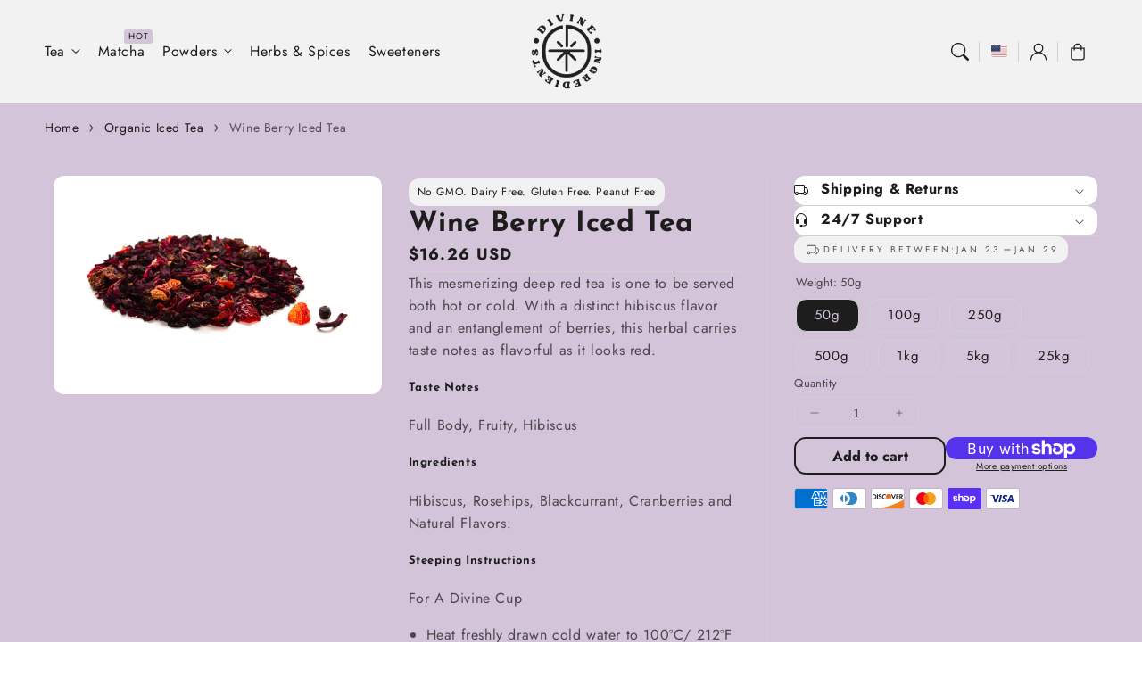

--- FILE ---
content_type: text/html; charset=utf-8
request_url: https://divineingredients.com/products/wine-berry-herbal-iced-tea?variant=41239636312239&section_id=template--19064116445359__sticky_add_to_cart
body_size: 2033
content:
<div id="shopify-section-template--19064116445359__sticky_add_to_cart" class="shopify-section sticky-add-to-cart">
  <script src="//divineingredients.com/cdn/shop/t/39/assets/sticky-add-to-cart.js?v=86291116647631167491761936001" defer="defer"></script>


  

  <style data-shopify>
    sticky-add-to-cart {
      position: fixed;
      bottom: 0;
      left: 0;
      width: 100%;
      z-index: 2;
      padding-top: 8px;
      padding-bottom: 8px;
      visibility: hidden;
      opacity: 0;
      transform: translateY(100%);
      transition: all .5s ease-in-out;
      border-top: 1px solid rgba(var(--color-base-border-1));
    }
    sticky-add-to-cart.show {
      visibility: visible;
      opacity: 1;
      transform: translateY(0);
      z-index: 5;
    }
    sticky-add-to-cart .product-content {
      display: flex;
      align-items: center;
      padding-bottom: .5rem;
    }
    sticky-add-to-cart .product-content .product__title {
      margin: 0 0 .5rem;
    }
    sticky-add-to-cart .product-content .price {
      display: flex;
      align-items: center;
      font-size: calc(var(--font-body-scale)* 1.2rem);
    }
    sticky-add-to-cart .product-content img {
      border-radius: var(--media-radius);
      margin-right: .75rem;
      width: 80px;
      height: 80px;
    }
    sticky-add-to-cart .product-content .badge {
      border-radius: var(--media-radius);
      margin-left: .75rem;
      padding: .4rem;
    }
    sticky-add-to-cart .product-form {
      flex-shrink: 0;
    }
    sticky-add-to-cart .product-form .select {
      flex-shrink: 0;
      width: auto;
      margin-right: .75rem;
      flex-grow: 1;
      max-width: 50%;
    }
    sticky-add-to-cart .select__select {
      border: 1px solid rgba(var(--color-base-border-1),.55);
      height: 3.5rem;
      cursor: pointer;
      padding: 0 12px;
      transition: border-color 0.2s ease, box-shadow 0.2s ease;
    }
    sticky-add-to-cart .select__select:hover,
    sticky-add-to-cart .select__select:focus {
      border-color: rgba(var(--color-base-border-1), 0.9);
      outline: none;
    }
    sticky-add-to-cart .icon.icon-caret {
      margin-right: 0;
      padding-left: 5px;
      top: calc(50% - .3rem);
      right: 12px;
      width: 14px;
    }
    sticky-add-to-cart .product-form .quantity-input-wrapper {
      display: flex;
      align-items: center;
    }
    sticky-add-to-cart .product-form .quantity {
      flex-shrink: 0;
      margin-right: .75rem;
    }
    sticky-add-to-cart .product-form button[name="add"] {
      flex-shrink: 0;
      flex-grow: 1;
      margin: 0;
      min-height: calc(3.3rem + var(--buttons-border-width)* 2);
    }
    sticky-add-to-cart .select__select {
      padding-right: 2rem;
    }

    sticky-add-to-cart .product__title.extra-large {
      font-size: calc(var(--font-heading-scale) * 2rem);
    }
    sticky-add-to-cart .product__title.large {
      font-size: calc(var(--font-heading-scale) * 1.8rem);
    }
    sticky-add-to-cart .product__title.medium {
      font-size: calc(var(--font-heading-scale) * 1.6rem);
    }
    sticky-add-to-cart .product__title.small {
      font-size: calc(var(--font-heading-scale) * 1.4rem);
    }
    sticky-add-to-cart .select.hide-sticky-add-to-cart {
      display: none;
    }
  
    @media (max-width: 990px) {
      sticky-add-to-cart {
        display: block;
      }
      sticky-add-to-cart .product-form .quantity-input-wrapper {
        display: flex;
        align-items: center;
        justify-content: center;
      }
      sticky-add-to-cart .product-form .select {
        max-width: 40%;
      }
      sticky-add-to-cart .quantity {
        width: 23%;
      }
      sticky-add-to-cart .product-content img {
        width: 60px;
        height: 60px;
      }
      sticky-add-to-cart .quantity-button {
        width: calc(2.5rem / var(--font-body-scale));
      }
      sticky-add-to-cart .quantity-input {
        font-size: 1.2rem;
      }
      sticky-add-to-cart .button {
        padding: 0px 12px;
        font-size: 15px;
        min-width: unset;
      }
      sticky-add-to-cart.hide-mobile {
        display: none;
      }
    }
    @media (min-width: 990px) {
      sticky-add-to-cart.hide-desktop {
        display: none;
      }
      sticky-add-to-cart .product-form button[name="add"] {
        flex-grow: 0;
      }
      sticky-add-to-cart .product-form .quantity {
        display: flex;
      }
      sticky-add-to-cart .product-form .select {
        flex-grow: 0;
      }
      sticky-add-to-cart .product-content {
        padding-bottom: 0;
        padding-right: 2rem;
      } 
      sticky-add-to-cart .page-width-inner {
        display: flex;
        align-items: center;
        justify-content: space-between;
      }
    }
  </style>

<!-- Efficient variant data for high variant products -->
<script type="application/json" data-sticky-product-options>
  {
    "id": 6734188970159,
    "title": "Wine Berry Iced Tea",
    "handle": "wine-berry-herbal-iced-tea",
    "featured_image": {
      "src": "\/\/divineingredients.com\/cdn\/shop\/products\/HT.Berryod1_b809a628-7d1e-4de0-ab7b-c6ac4a8365d3.jpg?v=1750439347\u0026width=200",
      "alt": "Wine Berry Iced Tea"
    },
    "current_variant": {
      "id": 41239636312239,
      "title": "50g",
      "price": 1626,
      "available": true,
      "featured_image": null
    },
    "variants_count": 7,
    "options": [
      
        {
          "name": "Weight",
          "position": 1,
          "values": ["50g","100g","250g","500g","1kg","5kg","25kg"]
        }
      
    ],
    "variant_options": [
      
        {
          "id": 41239636312239,
          "title": "50g",
          "price": 1626,
          "available": true,
          "option1": "50g",
          "option2": null,
          "option3": null,
          "featured_image": null
        },
      
        {
          "id": 39927420059823,
          "title": "100g",
          "price": 2443,
          "available": true,
          "option1": "100g",
          "option2": null,
          "option3": null,
          "featured_image": null
        },
      
        {
          "id": 45460569981103,
          "title": "250g",
          "price": 4883,
          "available": true,
          "option1": "250g",
          "option2": null,
          "option3": null,
          "featured_image": null
        },
      
        {
          "id": 45460570013871,
          "title": "500g",
          "price": 8139,
          "available": true,
          "option1": "500g",
          "option2": null,
          "option3": null,
          "featured_image": null
        },
      
        {
          "id": 45460570046639,
          "title": "1kg",
          "price": 13951,
          "available": true,
          "option1": "1kg",
          "option2": null,
          "option3": null,
          "featured_image": null
        },
      
        {
          "id": 45460570079407,
          "title": "5kg",
          "price": 61036,
          "available": true,
          "option1": "5kg",
          "option2": null,
          "option3": null,
          "featured_image": null
        },
      
        {
          "id": 45460570112175,
          "title": "25kg",
          "price": 271268,
          "available": true,
          "option1": "25kg",
          "option2": null,
          "option3": null,
          "featured_image": null
        }
      
    ]
  }
</script>

<!-- Additional variant data for products with more than 250 variants -->


<sticky-add-to-cart class="color-option-2  " aria-hidden="true" data-main-section-id="template--19064116445359__sticky_add_to_cart">
  <div class="page-width">
    <div class="page-width-inner">
      <div class="product-content">
        
          <img
            src="//divineingredients.com/cdn/shop/products/HT.Berryod1_b809a628-7d1e-4de0-ab7b-c6ac4a8365d3.jpg?v=1750439347&width=200"
            class=""
            width=""
            height=""
            loading="lazy"
          >
        
        <div class="">
          <h3 class="title product__title medium heading-bold">
            Wine Berry Iced Tea
          </h3>

          <div class="no-js-hidden" id="price-template--19064116445359__sticky_add_to_cart" role="status">
<div
  class="
    price  price--show-badge"
>
  <div class="price__container"><div class="price__regular">
      <span class="visually-hidden visually-hidden--inline">Regular price</span>
      <span class="price-item price-item--regular">
        $16.26 USD
      </span>
    </div>
    <div class="price__sale">
      <span class="visually-hidden visually-hidden--inline">Sale price</span>
      <span class="price-item price-item--sale price-item--last">
        $16.26 USD
      </span>
        <span class="visually-hidden visually-hidden--inline">Regular price</span>
        <span>
          <s class="price-item price-item--regular">
            
              
            
          </s>
        </span></div>
    <small class="unit-price caption hidden">
      <span class="visually-hidden">item</span>
      <span class="price-item price-item--last">
        <span></span>
        <span aria-hidden="true">/</span>
        <span class="visually-hidden">&nbsp;per&nbsp;</span>
        <span>
          
            
          
        </span>
      </span>
    </small>
  </div><span class="badge price__badge-sale color-accent-2">
      
      
          <span>
              Sale
            </span></span>
    <span class="badge price__badge-sold-out color-inverse">
      Sold out
    </span></div></div>
        </div>
      </div>
      <product-form class="product-form" data-section-id="template--19064116445359__sticky_add_to_cart">
        <div class="product-form__error-message-wrapper" role="alert" hidden>
          <svg aria-hidden="true" focusable="false" role="presentation" class="icon icon-error" viewBox="0 0 13 13">
            <circle cx="6.5" cy="6.50049" r="5.5" stroke="white" stroke-width="2"/>
            <circle cx="6.5" cy="6.5" r="5.5" fill="#EB001B" stroke="#EB001B" stroke-width="0.7"/>
            <path d="M5.87413 3.52832L5.97439 7.57216H7.02713L7.12739 3.52832H5.87413ZM6.50076 9.66091C6.88091 9.66091 7.18169 9.37267 7.18169 9.00504C7.18169 8.63742 6.88091 8.34917 6.50076 8.34917C6.12061 8.34917 5.81982 8.63742 5.81982 9.00504C5.81982 9.37267 6.12061 9.66091 6.50076 9.66091Z" fill="white"/>
            <path d="M5.87413 3.17832H5.51535L5.52424 3.537L5.6245 7.58083L5.63296 7.92216H5.97439H7.02713H7.36856L7.37702 7.58083L7.47728 3.537L7.48617 3.17832H7.12739H5.87413ZM6.50076 10.0109C7.06121 10.0109 7.5317 9.57872 7.5317 9.00504C7.5317 8.43137 7.06121 7.99918 6.50076 7.99918C5.94031 7.99918 5.46982 8.43137 5.46982 9.00504C5.46982 9.57872 5.94031 10.0109 6.50076 10.0109Z" fill="white" stroke="#EB001B" stroke-width="0.7">
          </svg>
          <span class="product-form__error-message"></span>
        </div><form method="post" action="/cart/add" id="product-form-template--19064116445359__sticky_add_to_cart" accept-charset="UTF-8" class="form" enctype="multipart/form-data" novalidate="novalidate"><input type="hidden" name="form_type" value="product" /><input type="hidden" name="utf8" value="✓" /><div class="quantity-input-wrapper">
              <div class="select " style="">
                <sticky-add-to-cart-options>
                  <select class="select__select" name="id" aria-label="Select options">
                    <!-- Options will be generated dynamically by JavaScript -->
                  </select>
                </sticky-add-to-cart-options>

                <svg aria-hidden="true" focusable="false" class="icon icon-caret" viewBox="0 0 10 6">
                  <path fill-rule="evenodd" clip-rule="evenodd" d="M9.354.646a.5.5 0 00-.708 0L5 4.293 1.354.646a.5.5 0 00-.708.708l4 4a.5.5 0 00.708 0l4-4a.5.5 0 000-.708z" fill="currentColor"></path>
                </svg>
              </div>
            
            
              <quantity-input class="quantity">
                <button class="quantity-button no-js-hidden" name="minus" type="button">
                  <span class="visually-hidden">Decrease quantity for Wine Berry Iced Tea</span>
                  <svg
  xmlns="http://www.w3.org/2000/svg"
  aria-hidden="true"
  focusable="false"
  class="icon icon-minus"
  fill="none"
  viewBox="0 0 10 2"
>
  <path fill-rule="evenodd" clip-rule="evenodd" d="M.5 1C.5.7.7.5 1 .5h8a.5.5 0 110 1H1A.5.5 0 01.5 1z" fill="currentColor">
</svg>

                </button>
                <input
                  class="quantity-input"
                  type="number"
                  name="quantity"
                  id="Quantity-template--19064116445359__sticky_add_to_cart"
                  min="1"
                  value="1"
                  form="product-form-template--19064116445359__sticky_add_to_cart"
                >
                <button class="quantity-button no-js-hidden" name="plus" type="button">
                  <span class="visually-hidden">Increase quantity for Wine Berry Iced Tea</span>
                  
<svg
  viewBox="0 0 20 20"
  fill="none"
  stroke="currentColor"
  aria-hidden="true"
  focusable="false"
  class="icon icon-plus"
  xmlns="http://www.w3.org/2000/svg"
>
  <path stroke-linecap="round" d="M10 4v12M4 10h12"></path>
</svg>
                </button>
              </quantity-input>
            
            <button
              id="ProductSubmitButton-template--19064116445359__sticky_add_to_cart"
              type="submit"
              name="add"
              class="product-form__submit button button--primary"
              data-add-to-cart="Add to cart"
              data-sold-out="Sold out"
              
            >
              <span>Add to cart
</span>
            </button>
          </div>
        <input type="hidden" name="product-id" value="6734188970159" /><input type="hidden" name="section-id" value="template--19064116445359__sticky_add_to_cart" /></form>
      </product-form>
    </div>
  </div>
</sticky-add-to-cart>


  </div>

--- FILE ---
content_type: text/html; charset=utf-8
request_url: https://divineingredients.com/products/wine-berry-herbal-iced-tea?variant=41239636312239&section_id=template--19064116445359__sticky_add_to_cart
body_size: 2727
content:
<div id="shopify-section-template--19064116445359__sticky_add_to_cart" class="shopify-section sticky-add-to-cart">
  <script src="//divineingredients.com/cdn/shop/t/39/assets/sticky-add-to-cart.js?v=86291116647631167491761936001" defer="defer"></script>


  

  <style data-shopify>
    sticky-add-to-cart {
      position: fixed;
      bottom: 0;
      left: 0;
      width: 100%;
      z-index: 2;
      padding-top: 8px;
      padding-bottom: 8px;
      visibility: hidden;
      opacity: 0;
      transform: translateY(100%);
      transition: all .5s ease-in-out;
      border-top: 1px solid rgba(var(--color-base-border-1));
    }
    sticky-add-to-cart.show {
      visibility: visible;
      opacity: 1;
      transform: translateY(0);
      z-index: 5;
    }
    sticky-add-to-cart .product-content {
      display: flex;
      align-items: center;
      padding-bottom: .5rem;
    }
    sticky-add-to-cart .product-content .product__title {
      margin: 0 0 .5rem;
    }
    sticky-add-to-cart .product-content .price {
      display: flex;
      align-items: center;
      font-size: calc(var(--font-body-scale)* 1.2rem);
    }
    sticky-add-to-cart .product-content img {
      border-radius: var(--media-radius);
      margin-right: .75rem;
      width: 80px;
      height: 80px;
    }
    sticky-add-to-cart .product-content .badge {
      border-radius: var(--media-radius);
      margin-left: .75rem;
      padding: .4rem;
    }
    sticky-add-to-cart .product-form {
      flex-shrink: 0;
    }
    sticky-add-to-cart .product-form .select {
      flex-shrink: 0;
      width: auto;
      margin-right: .75rem;
      flex-grow: 1;
      max-width: 50%;
    }
    sticky-add-to-cart .select__select {
      border: 1px solid rgba(var(--color-base-border-1),.55);
      height: 3.5rem;
      cursor: pointer;
      padding: 0 12px;
      transition: border-color 0.2s ease, box-shadow 0.2s ease;
    }
    sticky-add-to-cart .select__select:hover,
    sticky-add-to-cart .select__select:focus {
      border-color: rgba(var(--color-base-border-1), 0.9);
      outline: none;
    }
    sticky-add-to-cart .icon.icon-caret {
      margin-right: 0;
      padding-left: 5px;
      top: calc(50% - .3rem);
      right: 12px;
      width: 14px;
    }
    sticky-add-to-cart .product-form .quantity-input-wrapper {
      display: flex;
      align-items: center;
    }
    sticky-add-to-cart .product-form .quantity {
      flex-shrink: 0;
      margin-right: .75rem;
    }
    sticky-add-to-cart .product-form button[name="add"] {
      flex-shrink: 0;
      flex-grow: 1;
      margin: 0;
      min-height: calc(3.3rem + var(--buttons-border-width)* 2);
    }
    sticky-add-to-cart .select__select {
      padding-right: 2rem;
    }

    sticky-add-to-cart .product__title.extra-large {
      font-size: calc(var(--font-heading-scale) * 2rem);
    }
    sticky-add-to-cart .product__title.large {
      font-size: calc(var(--font-heading-scale) * 1.8rem);
    }
    sticky-add-to-cart .product__title.medium {
      font-size: calc(var(--font-heading-scale) * 1.6rem);
    }
    sticky-add-to-cart .product__title.small {
      font-size: calc(var(--font-heading-scale) * 1.4rem);
    }
    sticky-add-to-cart .select.hide-sticky-add-to-cart {
      display: none;
    }
  
    @media (max-width: 990px) {
      sticky-add-to-cart {
        display: block;
      }
      sticky-add-to-cart .product-form .quantity-input-wrapper {
        display: flex;
        align-items: center;
        justify-content: center;
      }
      sticky-add-to-cart .product-form .select {
        max-width: 40%;
      }
      sticky-add-to-cart .quantity {
        width: 23%;
      }
      sticky-add-to-cart .product-content img {
        width: 60px;
        height: 60px;
      }
      sticky-add-to-cart .quantity-button {
        width: calc(2.5rem / var(--font-body-scale));
      }
      sticky-add-to-cart .quantity-input {
        font-size: 1.2rem;
      }
      sticky-add-to-cart .button {
        padding: 0px 12px;
        font-size: 15px;
        min-width: unset;
      }
      sticky-add-to-cart.hide-mobile {
        display: none;
      }
    }
    @media (min-width: 990px) {
      sticky-add-to-cart.hide-desktop {
        display: none;
      }
      sticky-add-to-cart .product-form button[name="add"] {
        flex-grow: 0;
      }
      sticky-add-to-cart .product-form .quantity {
        display: flex;
      }
      sticky-add-to-cart .product-form .select {
        flex-grow: 0;
      }
      sticky-add-to-cart .product-content {
        padding-bottom: 0;
        padding-right: 2rem;
      } 
      sticky-add-to-cart .page-width-inner {
        display: flex;
        align-items: center;
        justify-content: space-between;
      }
    }
  </style>

<!-- Efficient variant data for high variant products -->
<script type="application/json" data-sticky-product-options>
  {
    "id": 6734188970159,
    "title": "Wine Berry Iced Tea",
    "handle": "wine-berry-herbal-iced-tea",
    "featured_image": {
      "src": "\/\/divineingredients.com\/cdn\/shop\/products\/HT.Berryod1_b809a628-7d1e-4de0-ab7b-c6ac4a8365d3.jpg?v=1750439347\u0026width=200",
      "alt": "Wine Berry Iced Tea"
    },
    "current_variant": {
      "id": 41239636312239,
      "title": "50g",
      "price": 1626,
      "available": true,
      "featured_image": null
    },
    "variants_count": 7,
    "options": [
      
        {
          "name": "Weight",
          "position": 1,
          "values": ["50g","100g","250g","500g","1kg","5kg","25kg"]
        }
      
    ],
    "variant_options": [
      
        {
          "id": 41239636312239,
          "title": "50g",
          "price": 1626,
          "available": true,
          "option1": "50g",
          "option2": null,
          "option3": null,
          "featured_image": null
        },
      
        {
          "id": 39927420059823,
          "title": "100g",
          "price": 2443,
          "available": true,
          "option1": "100g",
          "option2": null,
          "option3": null,
          "featured_image": null
        },
      
        {
          "id": 45460569981103,
          "title": "250g",
          "price": 4883,
          "available": true,
          "option1": "250g",
          "option2": null,
          "option3": null,
          "featured_image": null
        },
      
        {
          "id": 45460570013871,
          "title": "500g",
          "price": 8139,
          "available": true,
          "option1": "500g",
          "option2": null,
          "option3": null,
          "featured_image": null
        },
      
        {
          "id": 45460570046639,
          "title": "1kg",
          "price": 13951,
          "available": true,
          "option1": "1kg",
          "option2": null,
          "option3": null,
          "featured_image": null
        },
      
        {
          "id": 45460570079407,
          "title": "5kg",
          "price": 61036,
          "available": true,
          "option1": "5kg",
          "option2": null,
          "option3": null,
          "featured_image": null
        },
      
        {
          "id": 45460570112175,
          "title": "25kg",
          "price": 271268,
          "available": true,
          "option1": "25kg",
          "option2": null,
          "option3": null,
          "featured_image": null
        }
      
    ]
  }
</script>

<!-- Additional variant data for products with more than 250 variants -->


<sticky-add-to-cart class="color-option-2  " aria-hidden="true" data-main-section-id="template--19064116445359__sticky_add_to_cart">
  <div class="page-width">
    <div class="page-width-inner">
      <div class="product-content">
        
          <img
            src="//divineingredients.com/cdn/shop/products/HT.Berryod1_b809a628-7d1e-4de0-ab7b-c6ac4a8365d3.jpg?v=1750439347&width=200"
            class=""
            width=""
            height=""
            loading="lazy"
          >
        
        <div class="">
          <h3 class="title product__title medium heading-bold">
            Wine Berry Iced Tea
          </h3>

          <div class="no-js-hidden" id="price-template--19064116445359__sticky_add_to_cart" role="status">
<div
  class="
    price  price--show-badge"
>
  <div class="price__container"><div class="price__regular">
      <span class="visually-hidden visually-hidden--inline">Regular price</span>
      <span class="price-item price-item--regular">
        $16.26 USD
      </span>
    </div>
    <div class="price__sale">
      <span class="visually-hidden visually-hidden--inline">Sale price</span>
      <span class="price-item price-item--sale price-item--last">
        $16.26 USD
      </span>
        <span class="visually-hidden visually-hidden--inline">Regular price</span>
        <span>
          <s class="price-item price-item--regular">
            
              
            
          </s>
        </span></div>
    <small class="unit-price caption hidden">
      <span class="visually-hidden">item</span>
      <span class="price-item price-item--last">
        <span></span>
        <span aria-hidden="true">/</span>
        <span class="visually-hidden">&nbsp;per&nbsp;</span>
        <span>
          
            
          
        </span>
      </span>
    </small>
  </div><span class="badge price__badge-sale color-accent-2">
      
      
          <span>
              Sale
            </span></span>
    <span class="badge price__badge-sold-out color-inverse">
      Sold out
    </span></div></div>
        </div>
      </div>
      <product-form class="product-form" data-section-id="template--19064116445359__sticky_add_to_cart">
        <div class="product-form__error-message-wrapper" role="alert" hidden>
          <svg aria-hidden="true" focusable="false" role="presentation" class="icon icon-error" viewBox="0 0 13 13">
            <circle cx="6.5" cy="6.50049" r="5.5" stroke="white" stroke-width="2"/>
            <circle cx="6.5" cy="6.5" r="5.5" fill="#EB001B" stroke="#EB001B" stroke-width="0.7"/>
            <path d="M5.87413 3.52832L5.97439 7.57216H7.02713L7.12739 3.52832H5.87413ZM6.50076 9.66091C6.88091 9.66091 7.18169 9.37267 7.18169 9.00504C7.18169 8.63742 6.88091 8.34917 6.50076 8.34917C6.12061 8.34917 5.81982 8.63742 5.81982 9.00504C5.81982 9.37267 6.12061 9.66091 6.50076 9.66091Z" fill="white"/>
            <path d="M5.87413 3.17832H5.51535L5.52424 3.537L5.6245 7.58083L5.63296 7.92216H5.97439H7.02713H7.36856L7.37702 7.58083L7.47728 3.537L7.48617 3.17832H7.12739H5.87413ZM6.50076 10.0109C7.06121 10.0109 7.5317 9.57872 7.5317 9.00504C7.5317 8.43137 7.06121 7.99918 6.50076 7.99918C5.94031 7.99918 5.46982 8.43137 5.46982 9.00504C5.46982 9.57872 5.94031 10.0109 6.50076 10.0109Z" fill="white" stroke="#EB001B" stroke-width="0.7">
          </svg>
          <span class="product-form__error-message"></span>
        </div><form method="post" action="/cart/add" id="product-form-template--19064116445359__sticky_add_to_cart" accept-charset="UTF-8" class="form" enctype="multipart/form-data" novalidate="novalidate"><input type="hidden" name="form_type" value="product" /><input type="hidden" name="utf8" value="✓" /><div class="quantity-input-wrapper">
              <div class="select " style="">
                <sticky-add-to-cart-options>
                  <select class="select__select" name="id" aria-label="Select options">
                    <!-- Options will be generated dynamically by JavaScript -->
                  </select>
                </sticky-add-to-cart-options>

                <svg aria-hidden="true" focusable="false" class="icon icon-caret" viewBox="0 0 10 6">
                  <path fill-rule="evenodd" clip-rule="evenodd" d="M9.354.646a.5.5 0 00-.708 0L5 4.293 1.354.646a.5.5 0 00-.708.708l4 4a.5.5 0 00.708 0l4-4a.5.5 0 000-.708z" fill="currentColor"></path>
                </svg>
              </div>
            
            
              <quantity-input class="quantity">
                <button class="quantity-button no-js-hidden" name="minus" type="button">
                  <span class="visually-hidden">Decrease quantity for Wine Berry Iced Tea</span>
                  <svg
  xmlns="http://www.w3.org/2000/svg"
  aria-hidden="true"
  focusable="false"
  class="icon icon-minus"
  fill="none"
  viewBox="0 0 10 2"
>
  <path fill-rule="evenodd" clip-rule="evenodd" d="M.5 1C.5.7.7.5 1 .5h8a.5.5 0 110 1H1A.5.5 0 01.5 1z" fill="currentColor">
</svg>

                </button>
                <input
                  class="quantity-input"
                  type="number"
                  name="quantity"
                  id="Quantity-template--19064116445359__sticky_add_to_cart"
                  min="1"
                  value="1"
                  form="product-form-template--19064116445359__sticky_add_to_cart"
                >
                <button class="quantity-button no-js-hidden" name="plus" type="button">
                  <span class="visually-hidden">Increase quantity for Wine Berry Iced Tea</span>
                  
<svg
  viewBox="0 0 20 20"
  fill="none"
  stroke="currentColor"
  aria-hidden="true"
  focusable="false"
  class="icon icon-plus"
  xmlns="http://www.w3.org/2000/svg"
>
  <path stroke-linecap="round" d="M10 4v12M4 10h12"></path>
</svg>
                </button>
              </quantity-input>
            
            <button
              id="ProductSubmitButton-template--19064116445359__sticky_add_to_cart"
              type="submit"
              name="add"
              class="product-form__submit button button--primary"
              data-add-to-cart="Add to cart"
              data-sold-out="Sold out"
              
            >
              <span>Add to cart
</span>
            </button>
          </div>
        <input type="hidden" name="product-id" value="6734188970159" /><input type="hidden" name="section-id" value="template--19064116445359__sticky_add_to_cart" /></form>
      </product-form>
    </div>
  </div>
</sticky-add-to-cart>


  </div>

--- FILE ---
content_type: text/css
request_url: https://divineingredients.com/cdn/shop/t/39/assets/component-slider.css?v=96704523801269522651761936002
body_size: 1250
content:
slider-component{position:relative;display:block}.collection slider-component{--desktop-margin-left-first-item: 0}slider-component.slider-component-full-width{--desktop-margin-left-first-item: 1.5rem}.slider-slide{--focus-outline-padding: .5rem;--shadow-padding-top: calc((var(--shadow-vertical-offset) * -1 + var(--shadow-blur-radius)) * var(--shadow-visible));--shadow-padding-bottom: calc((var(--shadow-vertical-offset) + var(--shadow-blur-radius)) * var(--shadow-visible));scroll-snap-align:start;flex-shrink:0;padding-bottom:0}.slider--everywhere{position:relative;flex-wrap:inherit;overflow-x:auto;scroll-snap-type:x mandatory;scroll-behavior:smooth;-webkit-overflow-scrolling:touch;margin-bottom:1rem}.slider.slider--everywhere .slider-slide{margin-bottom:0;scroll-snap-align:center}.complementary-products .slider.slider--everywhere .slider-slide{scroll-snap-align:start}.slider-no-padding.page-width{padding:0}.default-slider{overflow-x:hidden}@media (prefers-reduced-motion){.slider{scroll-behavior:auto}}.slider{scrollbar-color:rgb(var(--color-foreground)) rgba(var(--color-foreground),.04);-ms-overflow-style:none;scrollbar-width:none}.slider::-webkit-scrollbar{height:.4rem;width:.4rem;display:none}.no-js .slider{-ms-overflow-style:auto;scrollbar-width:auto}.no-js .slider::-webkit-scrollbar{display:initial}.slider::-webkit-scrollbar-thumb{background-color:rgb(var(--color-foreground));border-radius:.4rem;border:0}.slider::-webkit-scrollbar-track{background:rgba(var(--color-foreground),.04);border-radius:.4rem}.slider-counter{display:none}.slider-counter.slider-counter--lines{display:flex;justify-content:center;min-width:4.4rem}.slider-counter-link{padding:1rem}.slider-counter-link--lines .dot{width:5rem;height:.3rem;border-bottom:.2rem solid rgba(var(--color-foreground),.5);padding:0;display:block}.slider-counter-link--active.slider-counter-link--lines .dot{background-color:rgb(var(--color-foreground))}@media screen and (forced-colors: active){.slider-counter-link--active.slider-counter-link--lines .dot{background-color:CanvasText}}.slider-counter-link--lines:not(.slider-counter-link--active):hover .dot{border-color:rgb(var(--color-foreground))}.slider-counter-link--lines .dot,.slider-counter-link--numbers{transition:transform .2s ease-in-out}.slider-counter-link--active.slider-counter-link--numbers,.slider-counter-link--lines:not(.slider-counter-link--active):hover .dot,.slider-counter-link--numbers:hover{transform:scale(1.1)}.slider-counter-link--numbers{color:rgba(var(--color-foreground),.5);text-decoration:none}.slider-counter-link--numbers:hover{color:rgb(var(--color-foreground))}.slider-counter-link--active.slider-counter-link--numbers{text-decoration:underline;color:rgb(var(--color-foreground))}.slider-buttons{display:flex;align-items:center;justify-content:center}svg.icon.icon-slider-arrows{color:rgb(var(--color-foreground));width:34px}.testimonial-section svg.icon.icon-slider-arrows{color:rgb(var(--color-foreground))}.testimonial-section .slider-button[disabled] .icon{color:rgba(var(--color-foreground),.3)}.image-banner-with-featured-collection .collection svg.icon.icon-slider-arrows{background:rgb(var(--color-background));color:rgb(var(--color-foreground));border-radius:50%}.image-banner-with-featured-collection .slider-buttons{background:transparent}.slideshow-controls--border-radius-mobile{border-bottom:1px solid rgba(var(--color-base-border-1));border-top:1px solid rgba(var(--color-base-border-1))}.testimonial-section .slider-buttons,.multicolumn .slider-buttons,.promotion-cards-section .slider-buttons{justify-content:left}.testimonial-section .slider-buttons{margin-left:-.6rem}@media screen and (max-width: 990px){.testimonial-section .slider-buttons,.multicolumn .slider-buttons,.promotion-cards-section .slider-buttons{margin-left:-.6rem}}.collection .slider-buttons{justify-content:flex-start;margin-left:-.6rem;margin-bottom:.5rem}.image-banner-with-featured-collection .collection .slider-buttons{margin-left:.6rem}.image-banner-with-featured-collection .collection .slider-button{color:rgba(var(--color-foreground));background:rgba(var(--color-background),.5);border:2px solid rgb(var(--color-background));border-radius:100%;box-shadow:#000 0 6px 10px -10px;cursor:pointer;width:34px;height:34px;display:flex;align-items:center;justify-content:center}.slider-button{background:none;border:none;box-shadow:none;cursor:pointer;width:34px;height:34px;display:flex;align-items:center;justify-content:center}.collection .slider-button{background:none;border:none;box-shadow:none}.collection .slider-button,.testimonial-section .slider-button,.multicolumn .slider-button,.promotion-cards-section .slider-button,.blog .slider-button{width:34px;height:34px}button.slider-button.slider-button--prev{margin-right:5px}.collection button.slider-button.slider-button--prev,.testimonial-section button.slider-button.slider-button--prev,.multicolumn button.slider-button.slider-button--prev,.promotion-cards-section button.slider-button.slider-button--prev,.blog button.slider-button.slider-button--prev{margin-left:-6px}.slider-button:not([disabled]):hover{color:rgb(var(--color-foreground))}.slider-button[disabled] .icon{color:rgba(var(--color-foreground),.3);cursor:pointer}.slider-button .icon-caret{height:.6rem}.slider-button--next .icon-caret{transform:rotate(-90deg);transition:all .3s ease}.slider-button--prev .icon-caret{transform:rotate(90deg);transition:all .3s ease}.slider-button--next:not([disabled]):hover .icon-caret{transform:rotate(-90deg) scale(1.1)}.slider-button--prev:not([disabled]):hover .icon-caret{transform:rotate(90deg) scale(1.1)}.slider-button--prev .icon-slider-arrows{transform:rotate(180deg);transition:all .3s ease}.slider-button--next .icon-slider-arrows{transition:all .3s ease}.slider-button--next:not([disabled]):hover .icon-slider-arrows{transform:scale(1.1)}.slider-button--prev:not([disabled]):hover .icon-slider-arrows{transform:rotate(180deg) scale(1.1)}p.image-with-text-text--caption{margin-bottom:0}.media-type-external_video .deferred-media-poster{border-radius:calc(var(--media-radius))}@media screen and (min-width: 990px){.product--slide #product-gallery .slider.slider--mobile{position:relative;flex-wrap:inherit;overflow-x:auto;scroll-snap-type:x mandatory;scroll-behavior:smooth;scroll-padding-left:0;margin-bottom:1rem}.product.product--slide #product-gallery .slider:not(.slider--everywhere):not(.slider--desktop)+.slider-buttons{display:flex}.product.product--slide .product-media-wrapper .slider-mobile-gutter .slider-button{display:flex}.product.product--slide #product-gallery .product-media-item.grid-item{width:100%}.product--slide #product-gallery .slider-buttons{position:absolute;top:50%;left:0;right:0;display:flex;justify-content:space-between;transform:translateY(-50%);opacity:1;transition:opacity .3s ease-in-out;pointer-events:none;z-index:10}.product--slide #product-gallery .slider-button{background:#ffffff80;border:none;width:34px;height:34px;border-radius:50%;display:flex;align-items:center;justify-content:center;pointer-events:auto;transition:background .3s ease-in-out}.product--slide #product-gallery .slider-button:hover{background:#fffc}.product--slide media-gallery:hover .slider-buttons{opacity:1;pointer-events:auto}.product--slide #product-gallery slider-component{position:relative}.product--slide #product-gallery .slider-button--prev{position:absolute;left:2rem}.product--slide #product-gallery .slider-button--next{position:absolute;right:1rem}}@media screen and (max-width: 990px){.product--slide #product-gallery slider-component{margin-right:0}}@media screen and (max-width: 990px){slider-component.page-width{padding:0 1.5rem}.slider-no-padding.page-width,slider-component{margin-right:-1.5rem;padding:0}slider-component.placeholder-image.slider-no-padding.page-width{margin-right:0}.slider-counter-link{padding:.7rem}.slider.slider--mobile{position:relative;flex-wrap:inherit;overflow-x:auto;scroll-snap-type:x mandatory;scroll-behavior:smooth;scroll-padding-left:0;margin-bottom:1rem}.slider--mobile:after{content:"";width:0;padding-left:1.5rem}.slider.slider--mobile .slider-slide{margin-bottom:0;padding-top:max(var(--focus-outline-padding),var(--shadow-padding-top));padding-bottom:max(var(--focus-outline-padding),var(--shadow-padding-bottom))}.slider.slider--mobile.contains-card--standard .slider-slide:not(.collection-list__item--no-media){padding-bottom:var(--focus-outline-padding)}.slider.slider--mobile.contains-content-container .slider-slide{--focus-outline-padding: 0rem}.slideshow-controls--border-radius-mobile{padding:10px}.slider-button,.collection .slider-button,.testimonial-section .slider-button,.multicolumn .slider-button,.promotion-cards-section .slider-button,.blog .slider-button{width:34px;height:34px}.disable-slider-arrows-true.slider-buttons{display:none}}@media screen and (min-width: 990px){.slider-counter--lines{margin:0 1.2rem}.slider.slider--tablet-up{position:relative;flex-wrap:inherit;overflow-x:auto;scroll-snap-type:x mandatory;scroll-behavior:smooth;scroll-padding-left:1rem;-webkit-overflow-scrolling:touch}.slider.slider--tablet-up .slider-slide{margin-bottom:0}.collection .slider-buttons{justify-content:flex-end;margin-left:0}.cart-page .cross-sell .collection .slider-buttons{margin-right:-10px}}@media screen and (min-width: 990px){.slider-buttons.control-line{position:absolute;border:none;bottom:20px;right:0;left:0;z-index:1}.slider-style-modern .slider-buttons.control-line{bottom:0;left:0;right:auto}.slider-counter-link--lines .dot,.slideshow-controls--top .slider-counter-link--lines .dot{border-bottom:.2rem solid rgba(var(--color-background),.5)}.slider-counter-link--active.slider-counter-link--lines .dot,.slideshow-controls--top .slider-counter-link--active.slider-counter-link--lines .dot{background-color:rgb(var(--color-background))}.slider-counter-link--lines:not(.slider-counter-link--active):hover .dot,.slideshow-controls--top .slider-counter-link--lines:not(.slider-counter-link--active):hover .dot{border-color:rgb(var(--color-background))}.hide-prev-next{display:none}.slider-button--next .icon-caret,.slider-button--prev .icon-caret{color:rgb(var(--color-background));width:1.6rem;height:1.6rem}}@media screen and (max-width: 989px){.no-js slider-component .slider{padding-bottom:3rem}.slider--desktop:not(.slider--tablet)+.slider-buttons{display:none}.slider-buttons-mobile-hide .slider-buttons{display:none}.slider.slider--tablet{position:relative;flex-wrap:inherit;overflow-x:auto;scroll-snap-type:x mandatory;scroll-behavior:smooth;-webkit-overflow-scrolling:touch;margin-bottom:1rem}.slider--tablet:after{content:"";width:0;padding-left:1.5rem;margin-left:calc(-1 * var(--grid-desktop-horizontal-spacing))}.slider.slider--tablet .slider-slide{margin-bottom:0;padding-top:max(var(--focus-outline-padding),var(--shadow-padding-top));padding-bottom:max(var(--focus-outline-padding),var(--shadow-padding-bottom))}.slider.slider--tablet.contains-card--standard .slider-slide:not(.collection-list__item--no-media){padding-bottom:var(--focus-outline-padding)}.slider.slider--tablet.contains-content-container .slider-slide{--focus-outline-padding: 0rem}.hide-prev-next{display:none}}@media screen and (min-width: 990px){.slider:not(.slider--everywhere):not(.slider--desktop)+.slider-buttons{display:none}.slider-buttons-desktop-hide .slider-buttons{display:none}.slider--desktop{position:relative;flex-wrap:inherit;overflow-x:auto;scroll-snap-type:x mandatory;scroll-behavior:smooth;-webkit-overflow-scrolling:touch;margin-bottom:1rem;scroll-padding-left:var(--desktop-margin-left-first-item)}.collection-two .slider--desktop{padding-top:20px}.cart-page .cross-sell .collection-two .slider--desktop{padding-top:0}.slider--desktop:after{content:"";width:0}.slider.slider--desktop .slider-slide{margin-bottom:0;padding-top:max(var(--focus-outline-padding),var(--shadow-padding-top));padding-bottom:max(var(--focus-outline-padding),var(--shadow-padding-bottom))}.slider--desktop .slider-slide:first-child{scroll-margin-left:var(--desktop-margin-left-first-item)}.slider-component-full-width .slider--desktop{scroll-padding-left:1.5rem}.collection.collection--full-width.page-width .slider-component-full-width .slider--desktop{scroll-padding-left:0}.slider-component-full-width .slider--desktop .slider-slide:first-child{margin-left:1.5rem;scroll-margin-left:1.5rem}.collection.collection--full-width.page-width .slider-component-full-width .slider--desktop .slider-slide:first-child{margin-left:0;scroll-margin-left:0}.slider-component-full-width .slider--desktop:after{padding-left:1.5rem}.slider.slider--desktop.contains-card--standard .slider-slide:not(.collection-list__item--no-media){padding-bottom:20px}.slider.slider--desktop.contains-content-container .slider-slide{--focus-outline-padding: 0rem}}
/*# sourceMappingURL=/cdn/shop/t/39/assets/component-slider.css.map?v=96704523801269522651761936002 */


--- FILE ---
content_type: text/css
request_url: https://divineingredients.com/cdn/shop/t/39/assets/quick-add.css?v=105965842571018495321761936002
body_size: 2305
content:
.quick-add{position:relative;grid-row-start:4;margin:0 0 1rem;z-index:1}.collection-one .quick-add.quick-add-position-overlay{display:flex;grid-row-start:1;justify-content:flex-end;margin:-40px 5px 0}.collection-three product-form,.collection-three modal-opener{width:50%}.collection-three.quick-view-true.enable-quick-buy-false modal-opener,.collection-three.quick-view-true.enable-quick-buy-false product-form{width:100%}.collection-three modal-opener.variant-button{width:100%}.collection-three.enable-quick-view-true.enable-quick-buy-false modal-opener{width:100%}.collection-three.enable-quick-view-false product-form{width:100%}.collection-three.quick-view-false product-form{width:100%}.collection-three.enable-quick-view-true.enable-quick-buy-false .quick-add.quick-add-position-default .quick-add__submit:hover{border-radius:calc(var(--border-radius) - var(--border-width) - var(--image-padding));border-top-right-radius:calc(var(--border-radius) - var(--border-width) - var(--image-padding));border-bottom-right-radius:calc(var(--border-radius) - var(--border-width) - var(--image-padding))}.collection-three.enable-quick-view-true.enable-quick-buy-false quick-add.quick-add-position-default .quick-add__submit:hover:before,.collection-three.enable-quick-view-true.enable-quick-buy-false .quick-add.quick-add-position-default .quick-add__submit.tooltip-btn:hover:before{border-radius:calc(var(--border-radius) - var(--border-width) - var(--image-padding));border-top-right-radius:calc(var(--border-radius) - var(--border-width) - var(--image-padding));border-bottom-right-radius:calc(var(--border-radius) - var(--border-width) - var(--image-padding))}.collection-three.quick-view-false .quick-add.quick-add-position-default product-form .quick-add__submit:hover{border-top-left-radius:calc(var(--border-radius) - var(--border-width) - var(--image-padding));border-bottom-left-radius:calc(var(--border-radius) - var(--border-width) - var(--image-padding))}.collection-three.quick-view-false .quick-add.quick-add-position-default product-form .quick-add__submit:hover:before{border-radius:calc(var(--border-radius) - var(--border-width) - var(--image-padding))}.quick-add-overlay.collection-three.quick-view-false .quick-add svg.icon.icon-sold-out,.quick-add-overlay.collection-three.quick-view-false .quick-add svg.icon.icon-plus{width:2.2rem;height:2.2rem}.collection-two .quick-add,.collection-three .quick-add{opacity:0;position:absolute;top:40%;left:50%;transform:translate(-50%,-50%);transition:.3s ease-in-out}.collection-one .quick-add.quick-add-position-overlay modal-opener{opacity:0;position:absolute;top:0;left:5px;transform:none;transition:.3s ease-in-out}.collection-one .quick-add.quick-add-position-overlay modal-opener.variant-button{opacity:1;position:absolute;top:0;left:5px;transform:none;transition:.3s ease-in-out}.collection-one .product-grid .grid-item:hover .quick-add.quick-add-position-overlay modal-opener,.collection-one .product-grid .grid-item:focus-within .quick-add.quick-add-position-overlay modal-opener{opacity:1}.quick-add-modal .product-breadcrumbs{display:none}.quick-add-modal .product--layout-1 .media-style-1 .product-info-container{box-shadow:none;display:block;padding:0;border-radius:none}.quick-add-modal .product-popup-modal-button.button:not([disabled]):hover{padding:0 10px}.quick-add.quick-add-position-default{opacity:1;position:relative;top:auto;left:auto;margin-bottom:0;transform:none;transition:.3s ease-in-out}.quick-add .quick-add__submit{font-size:1.4rem;background-color:rgb(var(--color-base-quick-add-button));color:rgb(var(--color-base-quick-add-button-labels));position:relative;overflow:hidden;transition:background-color .3s ease}.quick-add .quick-add__submit:before{content:"";position:absolute;top:0;left:0;width:100%;height:100%;background-color:#0000001a!important;transform:scaleX(0);transform-origin:left;transition:transform .3s ease}.collection-one .quick-add .quick-add__submit:before{content:"";position:absolute;top:0;left:0;width:100%;height:100%;background-color:transparent!important;transform:scaleX(0);transform-origin:left;transition:transform .3s ease}.quick-add .quick-add__submit:hover:before{transform:scaleX(1)}.collection-one .quick-add.quick-add-position-default .quick-add__submit svg{transition:all .3s ease}.collection-one .quick-add.quick-add-position-default .quick-add__submit:hover svg{background:#0000001a}.quick-add.quick-add-position-default .quick-add__submit{background-color:rgb(var(--color-base-accent-2));box-shadow:none;font-weight:400;padding:10px;transition:.3s ease-in-out}.collection-product-style-one .quick-add.quick-add-position-default .quick-add__submit{background-color:rgb(var(--color-base-background-1));border:1px solid rgba(var(--color-base-border-1));border-top:none}.product-grid .grid-item:hover .quick-add,.product-grid .grid-item:focus-within .quick-add{opacity:1}.card--card .quick-add{margin:0 1.3rem 1rem}.quick-add.quick-add-position-default{display:flex;grid-row-start:1;margin-top:-20px;column-gap:3px}.collection-three .quick-add.quick-add-position-default{justify-content:space-around}.collection-one .quick-add.quick-add-position-default{justify-content:space-between}.collection-content .quick-add.quick-add-position-default,.product-grid-container .quick-add.quick-add-position-default{padding:0;border-radius:calc(var(--border-radius) - var(--border-width) - var(--image-padding));margin:-20px 30px 0;background:rgb(var(--color-base-quick-add-button));color:rgb(var(--color-base-quick-add-button-labels))}.collection-three.quick-view-false.enable-quick-buy-false .collection-content .quick-add.quick-add-position-default,.collection-three.enable-quick-view-false.enable-quick-buy-false .product-grid-container .quick-add.quick-add-position-default{background:none;border-radius:0;margin:0}.collection-one .product-grid-container .quick-add.quick-add-position-default{padding:0;border-radius:0;margin:-40px 5px 0;background:transparent;color:rgb(var(--color-base-quick-add-button-labels))}.collection-two .quick-add.quick-add-position-default modal-opener,.collection-two .quick-add.quick-add-position-default product-form{flex:1}.collection-one .quick-add.quick-add-position-default svg.icon.icon-eye,.collection-one .quick-add.quick-add-position-overlay svg.icon.icon-eye{z-index:1;background:rgba(var(--color-base-accent-2));color:rgb(var(--color-base-text-accent-2));border-radius:100%;padding:5px}.collection-one .quick-add.quick-add-position-default svg.icon.icon-list,.collection-one .quick-add.quick-add-position-overlay svg.icon.icon-list{z-index:1;border-radius:50%;background:rgba(var(--color-base-accent-2));color:rgb(var(--color-base-text-accent-2))}.quick-add svg.icon.icon-sold-out,.quick-add svg.icon.icon-plus,.quick-add svg.icon.icon-list,.quick-add svg.icon.icon-eye{width:3.8rem;height:3.8rem;padding:5px;z-index:1}.quick-add svg.icon.icon-sold-out{stroke-width:1.5}.collection-three .quick-add.quick-add-position-overlay svg.icon.icon-sold-out,.collection-three .quick-add.quick-add-position-overlay svg.icon.icon-plus,.collection-three .quick-add.quick-add-position-overlay svg.icon.icon-list,.collection-three .quick-add.quick-add-position-overlay svg.icon.icon-eye{width:2.8rem;height:2.8rem;padding:0}.collection-one .quick-add.quick-add-position-default svg.icon.icon-sold-out,.collection-one .quick-add.quick-add-position-default svg.icon.icon-plus,.collection-one .quick-add.quick-add-position-overlay svg.icon.icon-sold-out,.collection-one .quick-add.quick-add-position-overlay svg.icon.icon-plus{z-index:1;border-radius:50%;color:rgb(var(--color-base-accent-1));background:rgb(var(--color-base-background-accent-1))}.quick-add .quick-add__submit.button{padding:6px;border-radius:50%;min-height:auto;margin-bottom:5px}.collection-one .quick-add.quick-add-position-overlay .quick-add__submit.button{background:none;box-shadow:none;margin-top:-5px;padding:0;border-radius:0;margin-bottom:0}.collection-two .quick-add .quick-add__submit.button{padding:6px;min-height:auto;border-radius:0;margin-bottom:0;box-shadow:none}.collection-two .quick-add{grid-row-start:1}.collection-two product-form,.collection-two modal-opener{width:100%;max-width:100%;flex:1 0 0%}.cart-page .cross-sell .quick-add svg.icon.icon-sold-out,.cart-page .cross-sell .quick-add svg.icon.icon-plus,.cart-page .cross-sell .quick-add svg.icon.icon-list,.cart-page .cross-sell .quick-add svg.icon.icon-eye{width:2.8rem;height:2.8rem;padding:3px}.collection-two .quick-add{background:rgb(var(--color-base-quick-add-button));color:rgb(var(--color-base-quick-add-button-labels));width:100%;display:flex;top:auto;margin-top:-17px}.collection-two .quick-add.quick-add-position-default{width:auto}.quick-add.quick-add-position-default .quick-add__submit.button{background:transparent;border-radius:0;padding:0;margin-bottom:0}.cart-page .cross-sell .quick-add.quick-add-position-default .quick-add__submit.button{padding:0}.collection-one .quick-add.quick-add-position-default .quick-add__submit.button{margin-top:-5px;padding:0}.quick-add-modal{box-sizing:border-box;opacity:0;position:fixed;visibility:hidden;z-index:-1;margin:0 auto;top:0;left:0;width:100%;background:rgba(var(--color-foreground),.7);height:100%;transform:translateY(100%);transition:all .3s ease-in-out}.quick-add.quick-add-position-default .quick-add__submit:hover,.quick-add.quick-add-position-default .quick-add__submit.tooltip-btn:hover:before{color:rgb(var(--color-base-quick-add-button-hover-color));background-color:rgb(var(--color-base-quick-add-button-hover-background));border-top-left-radius:calc(var(--border-radius) - var(--border-width) - var(--image-padding));border-bottom-left-radius:calc(var(--border-radius) - var(--border-width) - var(--image-padding));box-shadow:none}.quick-add.quick-add-position-default product-form .quick-add__submit:hover,.quick-add.quick-add-position-default product-form .quick-add__submit.tooltip-btn:hover:before{border-top-left-radius:0;border-bottom-left-radius:0;border-top-right-radius:calc(var(--border-radius) - var(--border-width) - var(--image-padding));border-bottom-right-radius:calc(var(--border-radius) - var(--border-width) - var(--image-padding))}.quick-add.quick-add-position-default .variant-button .quick-add__submit.tooltip-btn:hover:before,.quick-add.quick-add-position-default .variant-button .quick-add__submit.tooltip-btn:hover,.enable-quick-view-false .quick-add.quick-add-position-default .quick-add__submit.tooltip-btn:hover:before,.enable-quick-view-false .quick-add.quick-add-position-default .quick-add__submit.tooltip-btn:hover{border-radius:calc(var(--border-radius) - var(--border-width) - var(--image-padding))}.quick-add-position-overlay .quick-add__submit.tooltip-btn:hover:before,.quick-add-position-overlay .quick-add__submit.tooltip-btn:before{border-radius:50%}.collection-three.enable-quick-view-false .quick-add.quick-add-position-default product-form .quick-add__submit:hover{border-top-left-radius:calc(var(--border-radius) - var(--border-width) - var(--image-padding));border-bottom-left-radius:calc(var(--border-radius) - var(--border-width) - var(--image-padding));border-top-right-radius:calc(var(--border-radius) - var(--border-width) - var(--image-padding));border-bottom-right-radius:calc(var(--border-radius) - var(--border-width) - var(--image-padding))}.collection-three.quick-view-true.enable-quick-buy-false .quick-add.quick-add-position-default .quick-add__submit:hover,.collection-three.quick-view-true.enable-quick-buy-false .quick-add.quick-add-position-default .quick-add__submit:hover:before{border-top-right-radius:calc(var(--border-radius) - var(--border-width) - var(--image-padding));border-bottom-right-radius:calc(var(--border-radius) - var(--border-width) - var(--image-padding))}.collection-one .quick-add.quick-add-position-default .quick-add__submit:hover{background:transparent;border-radius:0}.quick-add-modal[open]{opacity:1;visibility:visible;z-index:101;transform:translateY(0)}.quick-add-modal .two-column-section{display:block}.quick-add-modal__content{--modal-height-offset: 3.2rem;position:absolute;top:0;left:50%;transform:translate(-50%);margin:var(--modal-height-offset) auto 0;width:100%;background-color:rgb(var(--color-background));overflow:hidden;max-width:var(--page-width);width:calc(100% - 3rem)}.quick-add-modal__content img{max-width:100%}.quick-add-modal__content-info{--modal-padding: 1.5rem;padding-right:4.4rem;display:flex;overflow-y:auto;padding:var(--modal-padding);height:100%}.quick-add-modal .product.grid{margin-top:-2.5rem}.quick-add-modal__content-info>*{height:auto;margin:0 auto;max-width:100%;width:100%}.quick-add-modal__toggle{background-color:rgb(var(--color-background));border:.1rem solid rgba(var(--color-foreground),.1);border-radius:50%;color:rgba(var(--color-foreground),.55);display:flex;align-items:center;justify-content:center;cursor:pointer;padding:1.2rem;z-index:5;width:4rem;position:fixed;top:1rem;right:1rem}.quick-add-modal .product__media-icon{display:none}.quick-add-modal .product .slider-buttons{margin-top:0}.quick-add-modal__toggle:hover{color:rgba(var(--color-foreground),.75)}.quick-add-modal__toggle .icon{height:auto;margin:0;width:2.2rem}quick-add-modal .product:not(.featured-product) .product-view-details{display:inline-block}quick-add-modal .slider.slider--mobile{position:relative;flex-wrap:inherit;overflow-x:auto;scroll-snap-type:x mandatory;scroll-behavior:smooth;scroll-padding-left:1.5rem;-webkit-overflow-scrolling:touch;margin-bottom:1rem}quick-add-modal .product-column-sticky .product__media-list{margin-bottom:0}quick-add-modal .product__media-list .deferred-media{display:block;width:100%}quick-add-modal .product-column-sticky{top:0;position:relative}quick-add-modal .page-width{padding:0}quick-add-modal .product-title>a{display:block;text-decoration:none}quick-add-modal .product-title>a:hover{color:rgb(var(--color-foreground));text-decoration:underline;text-underline-offset:.2rem;text-decoration-thickness:.3rem}quick-add-modal .product-form__buttons{max-width:initial}.quick-add__submit{min-width:100%;box-sizing:border-box}quick-add-modal .product-media-container.constrain-height{--viewport-offset: calc( ( var(--modal-height-offset) + var(--modal-padding) + var(--popup-border-width) ) * 2 )}.quick-add-modal .quick-add-modal__content-info [data-aos^=fade][data-aos^=fade]{opacity:1}.quick-add-modal .product-section{background:transparent}quick-add-modal .quick-add-modal__content-info{opacity:0;transform:translate(100%)}quick-add-modal.show-animation .quick-add-modal__content-info{opacity:1;transform:translate(0);transition:opacity .3s ease,transform .5s cubic-bezier(.68,-.55,.265,1.55)}.collection-one .grid--2-col-desktop .quick-add.quick-add-position-overlay modal-opener,.collection-one .grid--3-col-desktop .quick-add.quick-add-position-overlay modal-opener,.collection-one .grid--4-col-desktop .quick-add.quick-add-position-overlay modal-opener,.collection-one .grid--5-col-desktop .quick-add.quick-add-position-overlay modal-opener{position:relative;left:0}.collection-one .grid--3-col-desktop .quick-add.quick-add-position-default,.collection-one .grid--3-col-desktop .quick-add.quick-add-position-overlay,.collection-one .grid--4-col-desktop .quick-add.quick-add-position-default,.collection-one .grid--4-col-desktop .quick-add.quick-add-position-overlay,.collection-one .grid--5-col-desktop .quick-add.quick-add-position-overlay,.collection-one .grid--5-col-desktop .quick-add.quick-add-position-default{justify-content:flex-end;align-items:flex-end}.collection-one .grid--3-col-desktop .quick-add.quick-add-position-default,.collection-one .grid--3-col-desktop .quick-add.quick-add-position-overlay,.collection-one .grid--4-col-desktop .quick-add.quick-add-position-default,.collection-one .grid--4-col-desktop .quick-add.quick-add-position-overlay,.collection-one .grid--5-col-desktop .quick-add.quick-add-position-overlay,.collection-one .grid--5-col-desktop .quick-add.quick-add-position-default{flex-direction:column;grid-gap:30px 0}.collection-one .grid--3-col-desktop .quick-add.quick-add-position-default,.collection-one .grid--3-col-desktop .quick-add.quick-add-position-overlay,.collection-one .grid--4-col-desktop .quick-add.quick-add-position-default,.collection-one .grid--4-col-desktop .quick-add.quick-add-position-overlay,.collection-one .grid--5-col-desktop .quick-add.quick-add-position-overlay,.collection-one .grid--5-col-desktop .quick-add.quick-add-position-default{margin:0;bottom:5px;left:-7px}.collection-one .grid--3-col-desktop .card:not(.ratio)>.card-content,.collection-one .grid--4-col-desktop .card:not(.ratio)>.card-content,.collection-one .grid--5-col-desktop .card:not(.ratio)>.card-content{grid-template-rows:0}quick-add-modal .product-title{margin-bottom:5px}quick-add-modal .product .product-info-wrapper span.price-item{font-size:calc(var(--font-heading-scale)* 1.6rem)}quick-add-modal .product-inventory{font-size:calc(var(--font-heading-scale)* 1.2rem);margin-top:1rem}quick-add-modal .product-info-container .product-description,quick-add-modal .product-info-container .icon-with-text,quick-add-modal .product:not(.featured-product) .product-view-details{font-size:calc(var(--font-heading-scale)* 1.4rem)}.product .complementary-products.quick-add-hidden .button.button--secondary{display:none}.product .complementary-products.quick-add-hidden.complementary-products-contains-quick-add .button.button--secondary{display:flex}quick-add-modal [data-aos=fade-up]{transform:translate3d(0,10px,0)}quick-add-modal .column-left,quick-add-modal .column-right{width:100%!important}quick-add-modal .column-right{border-left:none;padding-left:0}@media only screen and (min-width: 750px){quick-add-modal .product-title h1{font-size:calc(var(--font-heading-scale)* 2.6rem)}}@media screen and (max-width: 990px){.quick-add-modal__content-info{padding:1rem var(--modal-padding)}.mobile-disable-quick-add--true .quick-add.quick-add-position-default{display:none}quick-add-modal .slider .product-media-item.grid-item{margin-left:1.5rem;margin-right:1.5rem}.quick-add-modal__content{bottom:var(--modal-height-offset)}.quick-add-modal__content-info>*{max-height:100%}quick-add-modal .product--mobile-columns .product-media-item{width:calc(100% - 3rem - var(--grid-mobile-horizontal-spacing))}.collection-one .grid--2-col-tablet-down .quick-add.quick-add-position-default{grid-gap:15px 0}.collection-one .grid--2-col-tablet-down .quick-add.quick-add-position-overlay{grid-gap:5px 0}.collection-one .grid--2-col-tablet-down .quick-add.quick-add-position-default,.collection-one .grid--2-col-tablet-down .quick-add.quick-add-position-overlay{left:-5px}.collection-one .grid--2-col-desktop.grid--2-col-tablet-down .quick-add.quick-add-position-default,.collection-one .grid--2-col-desktop.grid--2-col-tablet-down .quick-add.quick-add-position-overlay{left:0}}@media screen and (min-width: 990px){.quick-add-modal__content-info{max-height:80rem;height:60rem}.quick-add-modal__content-info{padding:3.5rem}quick-add-modal .product:not(.product--no-media) .product-media-wrapper{max-width:45%;width:calc(45% - var(--grid-desktop-horizontal-spacing) / 2)}quick-add-modal .product:not(.product--no-media) .product-info-wrapper{padding-left:4rem;max-width:54%;width:calc(54% - var(--grid-desktop-horizontal-spacing) / 2)}quick-add-modal .product--columns .product-media-item:not(.product-media-item--single):not(:only-child){max-width:100%;width:100%}quick-add-modal .product-media-container.constrain-height{--constrained-min-height: 400px}.quick-add-modal__content{--modal-height-offset: 5rem;margin-top:var(--modal-height-offset);width:100rem;max-width:90%}quick-add-modal .quick-add-modal__toggle{top:2rem;right:2rem}.quick-add-modal .main-product-section--true.main-product-section--left,.quick-add-modal .main-product-section--true{background:none}.collection-one .grid--2-col-desktop .quick-add.quick-add-position-overlay,.collection-one .grid--2-col-desktop .quick-add.quick-add-position-default{position:absolute;bottom:0;margin-left:-45px;margin-bottom:7px}.collection-one .grid--2-col-desktop .quick-add{display:flex;flex-direction:column;grid-row-start:3;margin-top:-20px;column-gap:30px;grid-gap:3rem}.collection-three .grid--2-col-desktop .quick-add{grid-row-start:-1;margin-top:.5rem}.collection-three .grid--2-col-desktop .quick-add.quick-add-position-overlay{bottom:-30px;top:auto}.collection-three .grid--2-col-desktop .quick-add.quick-add-position-overlay.no-js-hidden{left:25%;top:50%;bottom:auto}}@media screen and (max-width: 990px){.mobile-disable-quick-add--true modal-opener .quick-add__submit,.collection-three .mobile-disable-quick-add--true .quick-add__submit{display:none}.mobile-disable-quick-add--true modal-opener.variant-button .quick-add__submit,.collection-three .mobile-disable-quick-add--true .variant-button .quick-add__submit{display:flex}.quick-add-modal .product-form__buttons{flex-direction:column}.quick-add-modal .product-form__buttons .product-form__submit,.quick-add-modal .product-form__buttons .shopify-payment-button{width:100%}.grid--2-col-tablet-down .quick-add svg.icon.icon-sold-out,.grid--2-col-tablet-down .quick-add svg.icon.icon-plus,.grid--2-col-tablet-down .quick-add svg.icon.icon-list,.grid--2-col-tablet-down .quick-add svg.icon.icon-eye{width:2.8rem;height:2.8rem}.collection-three .grid--2-col-tablet-down .quick-add.quick-add-position-overlay svg.icon.icon-sold-out,.collection-three .grid--2-col-tablet-down .quick-add.quick-add-position-overlay svg.icon.icon-plus,.collection-three .grid--2-col-tablet-down .quick-add.quick-add-position-overlay svg.icon.icon-list,.collection-three .grid--2-col-tablet-down .quick-add.quick-add-position-overlay svg.icon.icon-eye{width:2rem;height:2rem}.collection-three .grid--2-col-tablet-down .quick-add{top:30%;height:fit-content}.collection-one .grid--2-col-tablet-down .quick-add.quick-add-position-overlay .quick-add__submit.button{margin-top:5px}}
/*# sourceMappingURL=/cdn/shop/t/39/assets/quick-add.css.map?v=105965842571018495321761936002 */


--- FILE ---
content_type: text/css
request_url: https://divineingredients.com/cdn/shop/t/39/assets/component-desktop-menu-drawer.css?v=11957579182801698381761936002
body_size: 630
content:
@media screen and (min-width: 990px){.menu-drawer__navigation{border-bottom:1px solid rgba(var(--color-base-border-1))}.header__icon--menu{position:initial}.icon.icon-close{height:1.5rem;width:1.5rem}.js menu-drawer>details>summary:before,.js menu-drawer>details[open]:not(.menu-opening)>summary:before{content:"";position:absolute;cursor:default;width:100%;height:calc(100vh - 100%);height:calc(var(--viewport-height, 100vh) - (var(--header-bottom-position, 100%)));top:100%;left:0;background:rgba(var(--color-foreground),.5);opacity:0;visibility:hidden;z-index:2;transition:opacity 0s,visibility 0s}menu-drawer>details[open]>summary:before{visibility:visible;opacity:1;transition:opacity var(--duration-default) ease,visibility var(--duration-default) ease}.menu-drawer{position:fixed;top:0;left:0;right:0;transform:translate(-100%);visibility:hidden;z-index:3;padding:0;border-width:0 var(--drawer-border-width) 0 0;background-color:rgb(var(--color-background));overflow-x:hidden;border-style:solid;border-color:rgba(var(--color-foreground),var(--drawer-border-opacity));filter:drop-shadow(var(--drawer-shadow-horizontal-offset) var(--drawer-shadow-vertical-offset) var(--drawer-shadow-blur-radius) rgba(var(--color-shadow),var(--drawer-shadow-opacity)))}.js .menu-drawer{height:100vh}.js details[open]>.menu-drawer,.js details[open]>.menu-drawer__submenu{transition:transform var(--duration-long) ease,visibility var(--duration-long) ease}.no-js details[open]>.menu-drawer,.js details[open].menu-opening>.menu-drawer,details[open].menu-opening>.menu-drawer__submenu{transform:translate(0);visibility:visible}.js .menu-drawer__navigation .submenu-open{visibility:hidden}.desktop-header-drawer .main-navigation-mega,.desktop-header-drawer .main-navigation{display:none}.desktop-header-drawer header-drawer{display:block}.header--centered-two-row.desktop-header-drawer header-drawer{display:flex;grid-area:drawer;justify-self:center;margin-top:5px}.header--centered-two-row.desktop-header-drawer{grid-template-areas:"left-icon heading icons" "drawer drawer drawer"}.header--centered-two-row.desktop-header-drawer .header__heading,.header--centered-two-row.desktop-header-drawer .header__heading-link{justify-self:center}.header--centered-two-row.desktop-header-drawer .search-modal__content{padding:0}.desktop-header-drawer .icon.icon-close{z-index:5;left:3rem;top:3rem;position:fixed}.desktop-header-drawer .menu-drawer__menu.has-submenu.list-menu{padding:4rem 0}.desktop-header-drawer .menu-drawer-close-button{margin-top:5rem}.desktop-header-drawer .menu-drawer__menu{padding:0}.desktop-header-drawer .menu-drawer__localization,.desktop-header-drawermenu-drawer__utility-links,.desktop-header-drawer .mobile-collection{display:none}}@media screen and (min-width: 750px){.menu-drawer{width:40rem}.no-js .menu-drawer{height:auto}}.menu-drawer-inner-container{position:relative;height:100%}.menu-drawer__navigation-container{display:grid;grid-template-rows:1fr auto;align-content:space-between;overflow-y:auto;height:100%}.menu-drawer__navigation{padding:1.6rem 0}.menu-drawer-inner-submenu{height:100%;overflow-x:hidden;overflow-y:auto}.no-js .menu-drawer__navigation{padding:0}.no-js .menu-drawer__navigation>ul>li{border-bottom:.1rem solid rgba(var(--color-foreground),.04)}.no-js .menu-drawer__submenu ul>li{border-top:.1rem solid rgba(var(--color-foreground),.04)}.js .menu-drawer__menu li{margin-bottom:0}.menu-drawer__menu-item{border-bottom:1px solid rgba(var(--color-base-border-1));padding:1.1rem 2.2rem;text-decoration:none;font-size:1.8rem}.no-js .menu-drawer__menu-item{font-size:1.6rem}.no-js .menu-drawer__submenu .menu-drawer__menu-item{padding:1.2rem 5.2rem 1.2rem 6rem}.no-js .menu-drawer__submenu .menu-drawer__submenu .menu-drawer__menu-item{padding-left:9rem}.menu-drawer summary.menu-drawer__menu-item{padding-right:5.2rem}.no-js .menu-drawer__menu-item .icon-caret{right:3rem}.menu-drawer__menu-item--active,.menu-drawer__menu-item:focus,.menu-drawer-close-button:focus,.menu-drawer__menu-item:hover,.menu-drawer-close-button:hover{background-color:rgba(var(--color-base-border-1),.6)}.menu-drawer__menu-item--active:hover{background-color:rgba(var(--color-base-border-1),.6)}.js .menu-drawer__menu-item .icon-caret,.no-js .menu-drawer .icon-arrow{display:none}.menu-drawer__menu-item>.icon-arrow{position:absolute;right:2.5rem;top:50%;transform:translateY(-50%)}.js .menu-drawer__submenu{position:absolute;top:0;width:100%;bottom:0;left:0;background-color:rgb(var(--color-background));border-left:.1rem solid rgba(var(--color-foreground),.2);z-index:1;transform:translate(100%);visibility:hidden}.js .menu-drawer__submenu .menu-drawer__submenu{overflow-y:auto}.menu-drawer-close-button{margin-top:1.5rem;padding:1.2rem 2.6rem;text-decoration:none;display:flex;align-items:center;font-size:1.4rem;width:100%;background-color:transparent;font-family:var(--font-body-family);font-style:var(--font-body-style);text-align:left}.no-js .menu-drawer-close-button{display:none}.menu-drawer-close-button .icon-arrow{transform:rotate(180deg);margin-right:1rem}.menu-drawer__utility-links{padding:.25rem 2rem;background-color:rgb(var(--color-base-accent-2));color:rgb(var(--color-base-text-accent-2));margin-bottom:2rem}.menu-drawer__account{display:inline-flex;align-items:center;text-decoration:none;padding:1.2rem;margin-left:-1.2rem;font-size:1.4rem;color:rgb(var(--color-base-text-1))}.menu-drawer__account .icon-account{height:1.3rem;width:1.3rem;margin-right:1rem}.menu-drawer__account:hover .icon-account{transform:scale(1.07)}.menu-drawer .list-social{justify-content:flex-start;margin-left:-1.25rem;margin-top:2rem}.menu-drawer .list-social:empty{display:none}.menu-drawer .list-social__link{padding:1.3rem 1.25rem}.menu-drawer__localization .localization-form:only-child .button,.menu-drawer__localization .localization-form:only-child .localization-form__select{margin:0}
/*# sourceMappingURL=/cdn/shop/t/39/assets/component-desktop-menu-drawer.css.map?v=11957579182801698381761936002 */


--- FILE ---
content_type: text/css
request_url: https://divineingredients.com/cdn/shop/t/39/assets/component-search.css?v=33895548996209849271761936001
body_size: -308
content:
.search__input.field-input{padding-right:9.8rem}.header--centered-two-row .search__input.field-input{width:40rem}.header--centered-two-row .predictive-search__results-groups-wrapper{display:block}@media screen and (max-width: 990px){.search__input.field-input{padding-right:8.8rem}.header .field-input{height:4.4rem}.header .field-label{top:calc(1rem + var(--inputs-border-width))}.header .field__button{height:3.8rem;margin-top:.3rem;margin-right:.3rem}}.search__button{right:var(--inputs-border-width);top:var(--inputs-border-width)}.reset__button{right:calc(var(--inputs-border-width) + 4.4rem);top:var(--inputs-border-width)}.reset__button:not(:focus-visible):after{border-right:.1rem solid rgba(var(--color-foreground),.08);display:block;height:calc(100% - 1.6rem);content:"";position:absolute;right:0}.reset__button:not(:focus):after{border-right:.1rem solid rgba(var(--color-foreground),.08);display:block;height:calc(100% - 1.8rem);content:"";position:absolute;right:0}.search__button:focus-visible,.reset__button:focus-visible{background-color:rgb(var(--color-background));z-index:4}.search__button:focus,.reset__button:focus{background-color:rgb(var(--color-background));z-index:4}.search__button:not(:focus-visible):not(.focused),.reset__button:not(:focus-visible):not(.focused){box-shadow:inherit;background-color:inherit}.search__button:hover .icon,.reset__button:hover .icon{transform:scale(1.07)}.search__button .icon{height:1.8rem;width:1.8rem}.reset__button .icon.icon-close{height:1.8rem;width:1.8rem;stroke-width:.1rem}.field-label{display:inline-block;white-space:nowrap;overflow:hidden;animation:typing 6s steps(60,end) infinite}@keyframes typing{0%{width:0}80%{width:80%}90%{width:80%}to{width:0}}input::-webkit-search-decoration{-webkit-appearance:none}
/*# sourceMappingURL=/cdn/shop/t/39/assets/component-search.css.map?v=33895548996209849271761936001 */


--- FILE ---
content_type: text/css
request_url: https://divineingredients.com/cdn/shop/t/39/assets/localization.css?v=113852327547582904001761936003
body_size: 354
content:
button.disclosure__button.localization-form__select.global-media-settings{border:none}button.disclosure__button:focus-visible{outline:.2rem solid rgba(var(--color-foreground),.75);outline-offset:.3rem}.flag-image img{border-radius:2px}.social-bar:empty{display:none}.footer__follow-on-shop{display:flex;text-align:center}.social-bar.list-social:only-child{justify-content:center}.localization-form:only-child .button,.localization-form:only-child .localization-form__select{flex-grow:1}span#AnnouncementCountryLabel,h2#AnnouncementCountryLabel{display:none}.flag-image img{border-radius:2px;margin-right:5px}span.flag-image{height:14px}.localization-form__select .icon-caret{height:.5rem}.localization-selector.link{text-decoration:none;font-size:1.3rem}.localization-selector.link{padding-right:3.2rem}.header__icons .header-lang .disclosure .localization-form__select{padding-top:0}.header__icons .header-lang .localization-selector.link{padding-right:0;padding-bottom:0}.header__icons .header-lang .localization-form__select{margin-bottom:0;padding-left:0;text-align:center;min-height:aut0;min-width:auto}.header__icons .localization-form.header-lang:only-child{margin:0}.header__icons .localization-form.header-lang .disclosure__list-wrapper{top:135%;left:-20px;bottom:auto}.header__icons .localization-form.header-lang .localization-selector.link{font-size:1.4rem}@media screen and (min-width: 750px){.localization-form{padding:1rem 2rem 1rem 0}.header .localization-form{padding:0}.localization-form:first-of-type{padding-left:0}.localization-form:only-child{justify-content:start;width:auto;margin:0 1rem 0 0}.footer .localization-form:only-child{margin:0}}@media screen and (max-width: 989px){noscript .localization-form:only-child{width:100%}}.localization-form .button{padding:1rem}.localization-form__currency{display:inline-block}@media screen and (max-width: 749px){.localization-form .button{word-break:break-all}}.localization-form__select{border-radius:var(--inputs-radius-outset);position:relative;margin-bottom:1.5rem;padding-left:1rem;text-align:left;min-height:calc(4rem + var(--inputs-border-width) * 2);min-width:calc(7rem + var(--inputs-border-width) * 2)}.header-localization-form .localization-form__select{min-height:auto;min-width:auto}.header-localization-form .localization-form__select{margin-bottom:0}.disclosure__button.localization-form__select.global-media-settings:after{box-shadow:none}noscript .localization-form__select{padding-left:0rem}@media screen and (min-width: 750px){noscript .localization-form__select{min-width:20rem}}.localization-form__select .icon-caret{position:absolute;content:"";height:.5rem;right:calc(var(--inputs-border-width) + 1.5rem);top:calc(50% - .2rem)}.header-localization-form .localization-form__select .icon-caret{top:25%}.localization-selector.link{text-decoration:none;appearance:none;-webkit-appearance:none;-moz-appearance:none;color:rgb(var(--color-foreground));width:100%;padding-right:3.2rem;padding-bottom:1.5rem}.header-localization-form .localization-selector.link{padding-right:0}.header-localization-form .localization-selector.link{padding-bottom:0}noscript .localization-selector.link{padding-top:1.5rem;padding-left:1.5rem}.disclosure .localization-form__select{padding-top:1.5rem}.header-localization-form .disclosure .localization-form__select{min-width:auto;height:auto;padding-top:0}.header localization-form{margin-top:0;margin-right:5px;border-radius:50%;width:4.4rem;height:4.4rem;justify-content:center;align-items:center;display:flex;position:relative}.header.header--icons-line localization-form{margin-right:0}.header--icons-circle localization-form{border:1px solid rgba(var(--color-base-border-1))}.header--icons-line localization-form{border-radius:0}.header .flag-image img{margin:0}.localization-selector option{color:#000}.localization-selector+.disclosure__list-wrapper{border:1px solid rgba(var(--color-base-border-1));opacity:1;animation:appear-up .3s ease-in-out}.header-localization-form .localization-form.header-part{min-width:auto;height:auto}@media screen and (max-width: 990px){.header-localization-form{display:none}.header localization-form{margin-right:0;border:none;border-radius:0;width:max-content;height:auto}}.header-localization-form .disclosure__button{font-size:1.3rem}@keyframes appear-up{0%{opacity:0;margin-top:2rem}to{opacity:1;margin-top:0}}
/*# sourceMappingURL=/cdn/shop/t/39/assets/localization.css.map?v=113852327547582904001761936003 */


--- FILE ---
content_type: text/css
request_url: https://divineingredients.com/cdn/shop/t/39/assets/disclosure.css?v=65641709139979361781761936002
body_size: -133
content:
.disclosure{position:relative;display:inline-block}.menu-drawer .disclosure,.footer .disclosure,.announcement-bar .disclosure{margin-left:0;border-left:none}.announcement-bar.position-right .disclosure{margin-left:2rem;border-left:1px solid rgba(0,0,0,.1)}.announcement-bar.position-left .disclosure{margin-right:2rem;border-right:1px solid rgba(0,0,0,.1)}.disclosure__button{align-items:center;cursor:pointer;display:flex;height:4rem;padding:0 1.5rem;font-size:1.3rem;background-color:transparent}.disclosure__list-wrapper{border-width:var(--popup-border-width);border-style:solid;border-color:rgba(var(--color-foreground),var(--popup-border-opacity));overflow:hidden;position:absolute;bottom:100%;transform:translateY(0);z-index:4;background-color:rgb(var(--color-background));border-radius:var(--popup-corner-radius);box-shadow:var(--popup-shadow-horizontal-offset) var(--popup-shadow-vertical-offset) var(--popup-shadow-blur-radius) rgba(var(--color-shadow),var(--popup-shadow-opacity))}.header-localization-form .disclosure__list-wrapper{top:300%;left:-20px;bottom:auto}.header .disclosure__list-wrapper .flag-image{padding-right:10px;margin-top:-3px}.announcement-bar .disclosure__list-wrapper{border:none;overflow:hidden;position:absolute;bottom:auto;transform:translateY(-.5rem);background-color:#fff;border:solid .1rem rgba(var(--color-foreground),.08);border-radius:var(--popup-corner-radius);box-shadow:0 0 20px #00000017}.announcement-bar .localization-selector+.disclosure__list-wrapper{margin-left:-3rem;margin-top:1.3rem}.disclosure__list{position:relative;overflow-y:auto;padding-bottom:.5rem;padding-top:.5rem;scroll-padding:.5rem 0;min-height:8.2rem;max-height:17rem;max-width:22rem;min-width:10rem;width:max-content}.disclosure__item{position:relative}.disclosure__link{display:flex;align-items:center;padding:.5rem 2rem;text-decoration:none;line-height:calc(1 + .8 / var(--font-body-scale))}.disclosure__list-wrapper .link{font-size:1.2rem}
/*# sourceMappingURL=/cdn/shop/t/39/assets/disclosure.css.map?v=65641709139979361781761936002 */


--- FILE ---
content_type: text/css
request_url: https://divineingredients.com/cdn/shop/t/39/assets/component-loading-overlay.css?v=66111864074013772891761936003
body_size: -404
content:
.loading-overlay{position:absolute;z-index:1;width:1.8rem}.loading-overlay-spinner{width:1.8rem;display:inline-block}.spinner{animation:rotator 1.4s linear infinite}@keyframes rotator{0%{transform:rotate(0)}to{transform:rotate(270deg)}}.path{stroke-dasharray:280;stroke-dashoffset:0;transform-origin:center;stroke:rgb(var(--color-foreground));animation:dash 1.4s ease-in-out infinite}@media screen and (forced-colors: active){.path{stroke:CanvasText}}@keyframes dash{0%{stroke-dashoffset:280}50%{stroke-dashoffset:75;transform:rotate(135deg)}to{stroke-dashoffset:280;transform:rotate(450deg)}}.loading-overlay:not(.hidden)+.cart-item-price-wrapper,.loading-overlay:not(.hidden)~cart-remove-button{opacity:50%}.loading-overlay:not(.hidden)~cart-remove-button{pointer-events:none;cursor:default}@media screen and (max-width: 749px){.loading-overlay{top:0;right:0}}@media screen and (min-width: 750px){.loading-overlay{left:0}}
/*# sourceMappingURL=/cdn/shop/t/39/assets/component-loading-overlay.css.map?v=66111864074013772891761936003 */


--- FILE ---
content_type: text/css
request_url: https://divineingredients.com/cdn/shop/t/39/assets/component-swatch.css?v=42898812872119684601761936002
body_size: -361
content:
.swatch{display:block;aspect-ratio:1 / 1;background:var(--swatch--background);background-position:var(--swatch-focal-point, initial);background-size:cover;background-origin:border-box;border-radius:50%}.facets-container .swatch{width:3rem;max-width:100%}.product-form-input input[type=radio]+label.color-swatch{border:none}.swatch--square{--swatch--border-radius: .2rem;border-radius:.2rem}.swatch--unavailable{border-style:dashed;border-color:rgba(var(--color-foreground),.5)}label.color-swatch.swatch-input__label:focus-visible{outline:.2rem solid rgba(var(--color-foreground),.75);outline-offset:-.2rem;box-shadow:0 0 .2rem rgba(var(--color-foreground),.3)}.product-form-input input[type=radio]:checked+.color-swatch:focus-visible{outline:.2rem solid rgba(var(--color-foreground),.75);outline-offset:.2rem;box-shadow:0 0 .2rem rgba(var(--color-foreground),.3)}span.dropdown-swatch{width:40px;margin-right:5px}
/*# sourceMappingURL=/cdn/shop/t/39/assets/component-swatch.css.map?v=42898812872119684601761936002 */


--- FILE ---
content_type: text/css
request_url: https://divineingredients.com/cdn/shop/t/39/assets/section-scrolling-text.css?v=116120609297262185901761936001
body_size: -322
content:
.scroll-text{width:100%;white-space:nowrap;overflow:hidden;box-sizing:border-box;position:relative;display:flex;align-items:center;justify-content:flex-start}.image-gallery-section .scroll-text{padding-top:10px}.scroll-text-border{border-top:1px solid;border-bottom:1px solid}.scroll-text-block>span{display:inline-block;padding-left:7rem;padding-right:7rem}.scroll-text-block{position:relative;display:flex;align-items:center}.scroll-text img{padding-top:10px}.image-gallery-section .scroll-text img{border-radius:var(--media-radius);padding-top:0}.image-gallery-section .scroll-text-block>span{padding-left:0;padding-right:2rem}.image-gallery-main-text{text-align:center}.image-gallery-title{margin:-10px 0 20px}.scroll-circle-decoration{display:flex;align-items:center}.scroll-circle-decoration .deco{width:15px}.scroll-text .scroll-image-placeholder{width:60px;height:60px}@media screen and (max-width: 998px){.scroll-text-block>span{padding-left:3.5rem;padding-right:3.5rem}}.scroll-text p{margin:0;padding:0}.scroll-text .stencil-text p{-webkit-text-stroke:.02em currentColor;-webkit-text-fill-color:transparent}.text-scroll-section{z-index:1}.scroll-text .button{margin-top:1rem}
/*# sourceMappingURL=/cdn/shop/t/39/assets/section-scrolling-text.css.map?v=116120609297262185901761936001 */


--- FILE ---
content_type: text/css
request_url: https://divineingredients.com/cdn/shop/t/39/assets/section-related-products.css?v=69748267360154681931761936002
body_size: -549
content:
.related-products{display:block}.related-products__heading{margin:0 0 1rem}.related-products p.caption-with-letter-spacing{margin-bottom:0}.related-products .card--media,.related-products .card-inner{background:transparent}.related-products .quick-add{display:none}@media screen and (max-width: 990px){.related-products .grid--peek.slider .grid-item:first-of-type{margin-left:0}.related-products .slider-buttons{justify-content:left;margin-left:-.6rem}.related-products button.slider-button.slider-button--prev{margin-left:-6px}.related-products.no-margin-right slider-component{margin-right:0}}
/*# sourceMappingURL=/cdn/shop/t/39/assets/section-related-products.css.map?v=69748267360154681931761936002 */


--- FILE ---
content_type: text/css
request_url: https://divineingredients.com/cdn/shop/t/39/assets/component-newsletter.css?v=65802745466678667811761936003
body_size: -272
content:
.newsletter-form{display:flex;flex-direction:column;justify-content:center;align-items:center;width:100%;position:relative;z-index:2}.newsletter-form__field-wrapper{width:100%}.newsletter-form__field-wrapper .field__input{padding-right:5rem}.newsletter-form__field-wrapper .field{z-index:0}.newsletter-form-message{justify-content:center;margin-bottom:0}.newsletter-form-message--success{margin-top:2rem}.newsletter-form__button{width:4.4rem;margin:0;right:var(--inputs-border-width);top:0;z-index:2}.newsletter-form__button:focus-visible{box-shadow:0 0 0 .3rem rgb(var(--color-background)),0 0 0 .4rem rgba(var(--color-foreground));background-color:rgb(var(--color-background))}.newsletter-form__button:focus{box-shadow:0 0 0 .3rem rgb(var(--color-background)),0 0 0 .4rem rgba(var(--color-foreground));background-color:rgb(var(--color-background))}.newsletter-form__button:not(:focus-visible):not(.focused){box-shadow:inherit;background-color:inherit}.newsletter-form__button .icon{width:1.5rem}.newsletter-banner-box{padding:2.5rem}.newsletter-form__button[disabled]{cursor:not-allowed}@media screen and (max-width: 990px){.newsletter-form{padding:1rem}.footer-block__newsletter .newsletter-form{padding:1rem 0}.popup-style-2.subscribe-modal>img,.popup-style-3.subscribe-modal>img{width:100%}.popup-style-3.subscribe-modal>img{border-top-right-radius:0}.newsletter-form__button{height:100%}.newsletter-form .field-input:focus~.field-label{top:calc(var(--inputs-border-width) + 2rem)}}@media screen and (min-width: 750px){.newsletter-banner-box{max-width:72rem}}
/*# sourceMappingURL=/cdn/shop/t/39/assets/component-newsletter.css.map?v=65802745466678667811761936003 */


--- FILE ---
content_type: text/javascript
request_url: https://divineingredients.com/cdn/shop/t/39/assets/media-gallery.js?v=172793917330068500221761936002
body_size: 645
content:
customElements.get("media-gallery")||customElements.define("media-gallery",class extends HTMLElement{constructor(){super(),this.elements={liveRegion:this.querySelector('[id^="GalleryStatus"]'),viewer:this.querySelector('[id^="GalleryViewer"]'),thumbnails:this.querySelector('[id^="GalleryThumbnails"]')},this.mql=window.matchMedia("(min-width: 750px)"),this.elements.thumbnails&&(this.elements.viewer.addEventListener("slideChanged",debounce(this.onSlideChanged.bind(this),500)),this.elements.thumbnails.querySelectorAll("[data-target]").forEach(mediaToSwitch=>{mediaToSwitch.querySelector("button").addEventListener("click",this.setActiveMedia.bind(this,mediaToSwitch.dataset.target,!1))}),this.dataset.desktopLayout.includes("thumbnail")&&this.mql.matches&&this.removeListSemantic())}onSlideChanged(event){if(!event||!event.detail||!event.detail.currentElement)return;const thumbnail=this.elements.thumbnails.querySelector(`[data-target="${event.detail.currentElement.dataset.mediaId}"]`);thumbnail&&this.setActiveThumbnail(thumbnail)}setActiveMedia(mediaId,prepend){const activeMedia=this.elements.viewer.querySelector(`[data-media-id="${mediaId}"]`);if(this.elements.viewer.querySelectorAll("[data-media-id]").forEach(element=>{element.classList.remove("is-active")}),activeMedia.classList.add("is-active"),prepend){if(activeMedia.parentElement.prepend(activeMedia),this.elements.thumbnails){const activeThumbnail2=this.elements.thumbnails.querySelector(`[data-target="${mediaId}"]`);activeThumbnail2.parentElement.prepend(activeThumbnail2)}this.elements.viewer.slider&&this.elements.viewer.resetPages()}if(this.preventStickyHeader(),window.setTimeout(()=>{this.elements.thumbnails&&activeMedia.parentElement.scrollTo({left:activeMedia.offsetLeft}),(!this.elements.thumbnails||this.dataset.desktopLayout==="stacked")&&activeMedia.scrollIntoView({behavior:"smooth"})}),this.playActiveMedia(activeMedia),!this.elements.thumbnails)return;const activeThumbnail=this.elements.thumbnails.querySelector(`[data-target="${mediaId}"]`);this.setActiveThumbnail(activeThumbnail),this.announceLiveRegion(activeMedia,activeThumbnail.dataset.mediaPosition)}setActiveThumbnail(thumbnail){!this.elements.thumbnails||!thumbnail||(this.elements.thumbnails.querySelectorAll("button").forEach(element=>element.removeAttribute("aria-current")),thumbnail.querySelector("button").setAttribute("aria-current",!0),this.elements.thumbnails.querySelectorAll(".thumbnail").forEach(element=>{element.classList.remove("is-active")}),thumbnail.querySelector(".thumbnail").classList.add("is-active"),!this.elements.thumbnails.isSlideVisible(thumbnail,10)&&this.elements.thumbnails.slider.scrollTo({left:thumbnail.offsetLeft}))}announceLiveRegion(activeItem,position){const image=activeItem.querySelector(".product__modal-opener--image img");image&&(image.onload=()=>{this.elements.liveRegion.setAttribute("aria-hidden",!1),this.elements.liveRegion.innerHTML=window.accessibilityStrings.imageAvailable.replace("[index]",position),setTimeout(()=>{this.elements.liveRegion.setAttribute("aria-hidden",!0)},2e3)},image.src=image.src)}playActiveMedia(activeItem){window.pauseAllMedia();const deferredMedia=activeItem.querySelector(".deferred-media");deferredMedia&&deferredMedia.loadContent(!1)}preventStickyHeader(){this.stickyHeader=this.stickyHeader||document.querySelector("sticky-header"),this.stickyHeader&&this.stickyHeader.dispatchEvent(new Event("preventHeaderReveal"))}removeListSemantic(){this.elements.viewer.slider&&(this.elements.viewer.slider.setAttribute("role","presentation"),this.elements.viewer.sliderItems.forEach(slide=>slide.setAttribute("role","presentation")))}});class VerticalThumbnailSlider extends HTMLElement{constructor(){if(super(),this.slider=this.querySelector("ul.slider"),this.sliderItems=this.querySelectorAll("li.slider-slide"),this.prevButton=this.querySelector('button[name="previous"]'),this.nextButton=this.querySelector('button[name="next"]'),this.step=parseInt(this.prevButton?.dataset.step||"1",10),this.sliderItemHeight=0,!this.slider||!this.nextButton)return;this.init(),this.prevButton.addEventListener("click",this.scrollUp.bind(this)),this.nextButton.addEventListener("click",this.scrollDown.bind(this)),this.slider.addEventListener("scroll",this.updateButtons.bind(this)),new ResizeObserver(()=>this.init()).observe(this.slider)}init(){this.sliderItems=this.querySelectorAll("li.slider-slide"),!(this.sliderItems.length<2)&&(this.sliderItemHeight=this.sliderItems[1].offsetTop-this.sliderItems[0].offsetTop,this.updateButtons())}scrollUp(e){e.preventDefault(),this.slider.scrollBy({top:-this.step*this.sliderItemHeight,behavior:"smooth"})}scrollDown(e){e.preventDefault(),this.slider.scrollBy({top:this.step*this.sliderItemHeight,behavior:"smooth"})}updateButtons(){if(!this.slider)return;const scrollTop=this.slider.scrollTop,maxScrollTop=this.slider.scrollHeight-this.slider.clientHeight;scrollTop<=0?this.prevButton.style.display="none":this.prevButton.style.display="flex",scrollTop>=maxScrollTop-1?this.nextButton.style.display="none":this.nextButton.style.display="flex"}isSlideVisible(element,offset=0){const lastVisibleSlide=this.slider.scrollTop+this.slider.clientHeight-offset;return element.offsetTop+element.clientHeight<=lastVisibleSlide&&element.offsetTop>=this.slider.scrollTop}}customElements.define("vertical-thumbnail-slider",VerticalThumbnailSlider);
//# sourceMappingURL=/cdn/shop/t/39/assets/media-gallery.js.map?v=172793917330068500221761936002


--- FILE ---
content_type: application/x-javascript
request_url: https://app.sealsubscriptions.com/shopify/public/status/shop/divine-organic-tea.myshopify.com.js?1768738816
body_size: -289
content:
var sealsubscriptions_settings_updated='1759159483c';

--- FILE ---
content_type: text/javascript
request_url: https://divineingredients.com/cdn/shop/t/39/assets/sticky-add-to-cart.js?v=86291116647631167491761936001
body_size: 2543
content:
class StickyAddToCartOptions extends HTMLElement{constructor(){super(),this.resizeTimeout=null,this._onResize=null,this._data=null,this._meta=null,this._allLoaded=!1,this._loadingAllVariants=!1}getMainProductRoot(){const sid=this.closest("sticky-add-to-cart")?.dataset?.mainSectionId;return sid?document.getElementById(`MainProduct-${sid}`)||document:document.querySelector('section[id^="MainProduct-"]')||document}getStickyRoot(){return this.closest("sticky-add-to-cart")||document}connectedCallback(){this.generateOptions(),this.setupListeners(),setTimeout(()=>this.synchronizeWithMainForm(),100),this._onResize=this.debouncedResizeHandler.bind(this),window.addEventListener("resize",this._onResize)}disconnectedCallback(){this.resizeTimeout&&clearTimeout(this.resizeTimeout),this._onResize&&window.removeEventListener("resize",this._onResize)}debouncedResizeHandler(){this.resizeTimeout&&clearTimeout(this.resizeTimeout),this.resizeTimeout=setTimeout(()=>this.synchronizeWithMainForm(),250)}setupListeners(){const mainSid=this.getStickyRoot()?.dataset?.mainSectionId,stickySelect=this.querySelector('select[name="id"]');if(stickySelect){const triggerLazyLoad=()=>this.ensureAllVariantsLoaded();stickySelect.addEventListener("focus",triggerLazyLoad,{once:!0}),stickySelect.addEventListener("mousedown",triggerLazyLoad,{once:!0}),stickySelect.addEventListener("touchstart",triggerLazyLoad,{once:!0}),stickySelect.addEventListener("change",e=>{this.handleStickyVariantChange(e.target.value)})}const mainIdInput=this.getMainProductRoot().querySelector('.product-form input[name="id"]');mainIdInput&&mainIdInput.addEventListener("change",e=>{const variant=this.getVariantById(e.target.value);variant&&(this.updateStickyDisplay(variant),this.updateStickySelect(variant.id))}),document.addEventListener("shopify:variant:change",event=>{if(event.detail?.sectionId&&String(event.detail.sectionId)!==String(mainSid))return;const variantId=event.detail?.variantId;if(variantId){const variant=this.getVariantById(variantId);variant&&(this.updateStickyDisplay(variant),this.updateStickySelect(variant.id))}else this.synchronizeWithMainForm()}),document.addEventListener("variant:change",event=>{if(event.detail?.sectionId&&String(event.detail.sectionId)!==String(mainSid))return;const variant=event.detail?.variant;if(variant&&variant.id){const v=this.getVariantById(variant.id);v&&(this.updateStickyDisplay(v),this.updateStickySelect(v.id))}}),document.addEventListener("shopify:section:load",event=>{const sid=String(event.detail?.sectionId||"");sid.includes("product-")&&setTimeout(()=>this.synchronizeWithMainForm(),200),sid.includes("sticky-add-to-cart")&&event.target.querySelector("sticky-add-to-cart-options")?.generateOptions?.()}),document.addEventListener("shopify:section:select",event=>{String(event.detail?.sectionId||"").includes("product-")&&setTimeout(()=>this.synchronizeWithMainForm(),200)})}synchronizeWithMainForm(){const root=this.getMainProductRoot(),mainInput=root.querySelector('.product-form input[name="id"]'),mainSelect=root.querySelector('.product-form select[name="id"]'),currentVariantId=mainInput&&mainInput.value||mainSelect&&mainSelect.value;if(currentVariantId){const variant=this.getVariantById(currentVariantId);variant&&(this.updateStickyDisplay(variant),this.updateStickySelect(variant.id))}}async handleStickyVariantChange(variantId){const variant=this.getVariantById(variantId);if(!variant){console.warn("Variant not found in local data; skipping.");return}try{const optionsMeta=this.getProductData()?.options||[],root=this.getMainProductRoot();optionsMeta.forEach((opt,idx)=>{const value=variant[`option${idx+1}`];if(!value)return;const prefix=`options[${opt.name}]`,escapedPrefix=CSS.escape(prefix);root.querySelectorAll(`select[name^="${escapedPrefix}"]`).forEach(sel=>{sel.value!==value&&(sel.value=value,sel.dispatchEvent(new Event("change",{bubbles:!0})))}),root.querySelectorAll(`input[type="radio"][name^="${escapedPrefix}"][value="${CSS.escape(value)}"]`).forEach(radio=>{radio.checked||(radio.checked=!0,radio.dispatchEvent(new Event("change",{bubbles:!0})))})}),this.updateStickyDisplay(variant),this.updateStickySelect(variant.id);const mainSid=this.getStickyRoot()?.dataset?.mainSectionId;document.dispatchEvent(new CustomEvent("shopify:variant:change",{detail:{sectionId:mainSid,variantId:variant.id,variant}}))}catch(error){console.error("Error handling sticky variant change:",error)}}generateOptions(){const selectField=this.querySelector('select[name="id"]');if(!selectField)return;const productData=this.getProductData();if(!productData||!Array.isArray(productData.variant_options))return;let currentVariant=productData.current_variant;const root=this.getMainProductRoot(),mainSelect=root.querySelector('.product-form select[name="id"]'),mainInput=root.querySelector('.product-form input[name="id"]'),mainVariantId=mainSelect&&mainSelect.value||mainInput&&mainInput.value;if(mainVariantId){const mainVariant=productData.variant_options.find(v=>String(v.id)===String(mainVariantId));mainVariant&&(currentVariant=mainVariant)}this.populateSelectOptions(productData.variant_options,selectField,currentVariant);const meta=this.getVariantMeta();meta&&meta.variants_count&&productData.variant_options.length<meta.variants_count&&this.insertLoadingPlaceholder(selectField),currentVariant&&(selectField.value=currentVariant.id,this.updateStickyDisplay(currentVariant))}insertLoadingPlaceholder(selectField){if(selectField.querySelector("option[data-loading]"))return;const opt=document.createElement("option");opt.value="",opt.setAttribute("data-loading","true"),opt.textContent="Loading variants\u2026",selectField.appendChild(opt)}removeLoadingPlaceholder(selectField){selectField.querySelectorAll("option[data-loading]").forEach(o=>o.remove())}getProductData(){if(this._data)return this._data;try{const el=document.querySelector("[data-sticky-product-options]");return this._data=el?JSON.parse(el.textContent):null,this._data?(this._data.variant_options=Array.isArray(this._data.variant_options)?this._data.variant_options:[],this._data):null}catch(e){return console.error("Cannot parse sticky product data",e),null}}getVariantMeta(){if(this._meta)return this._meta;try{const el=document.querySelector("[data-sticky-variant-data]");return this._meta=el?JSON.parse(el.textContent):null,this._meta}catch(e){return console.warn("No sticky meta or parse error",e),null}}getVariantById(variantId){const data=this.getProductData();return data&&(data.variant_options||[]).find(v=>String(v.id)===String(variantId))||null}async ensureAllVariantsLoaded(){if(this._allLoaded||this._loadingAllVariants)return;const data=this.getProductData(),meta=this.getVariantMeta();if(!data||!meta)return;const have=data.variant_options.length,total=meta.variants_count||have;if(have>=total){this._allLoaded=!0;return}this._loadingAllVariants=!0;const selectField=this.querySelector('select[name="id"]');this.insertLoadingPlaceholder(selectField);try{let all=null;if(meta.custom_endpoint||window.stickyVariantEndpoint){const endpoint=meta.custom_endpoint||window.stickyVariantEndpoint;all=await this.fetchAllVariantsFromCustomEndpoint(endpoint,meta)}if(all||(all=await this.fetchAllVariantsFromProductJS(meta.product_handle)),Array.isArray(all)&&all.length){const existingIds=new Set((data.variant_options||[]).map(v=>String(v.id))),merged=data.variant_options.slice();for(const v of all)existingIds.has(String(v.id))||(merged.push(v),existingIds.add(String(v.id)));this._data.variant_options=merged;const current=this.getCurrentVariant()||data.current_variant;this.populateSelectOptions(merged,selectField,current),current&&this.updateStickySelect(current.id),this._allLoaded=merged.length>=total}}catch(err){console.error("Error loading all variants:",err)}finally{this._loadingAllVariants=!1,this.removeLoadingPlaceholder(selectField)}}async fetchAllVariantsFromCustomEndpoint(endpoint,meta){try{const url=new URL(endpoint,window.location.origin);meta.product_id&&url.searchParams.set("product_id",meta.product_id),meta.product_handle&&url.searchParams.set("handle",meta.product_handle);const res=await fetch(url.toString(),{headers:{"X-Requested-With":"XMLHttpRequest"}});if(!res.ok)throw new Error(`Custom endpoint failed: ${res.status}`);const json=await res.json();return this.normalizeVariantArray(json)}catch(e){return console.warn("Custom endpoint fetch failed, falling back to product.js",e),null}}async fetchAllVariantsFromProductJS(handle){try{if(!handle)return null;const res=await fetch(`/products/${encodeURIComponent(handle)}.js`,{headers:{"X-Requested-With":"XMLHttpRequest"}});if(!res.ok)throw new Error(`product.js fetch failed: ${res.status}`);const product=await res.json();return(Array.isArray(product?.variants)?product.variants:[]).map(v=>{const img=v.featured_image||null;let imgObj=null;return img&&(typeof img=="string"?imgObj={src:img,alt:v.title||""}:typeof img=="object"&&(imgObj={src:img.src||img.url||"",alt:v.alt||v.title||""})),{id:v.id,title:v.title,price:v.price,available:!!v.available,option1:v.option1,option2:v.option2,option3:v.option3,featured_image:imgObj}})}catch(e){return console.error("fetchAllVariantsFromProductJS error",e),null}}normalizeVariantArray(input){return Array.isArray(input)?input.map(v=>{if(!v)return null;const img=v.featured_image||v.image||null;let imgObj=null;img&&(typeof img=="string"?imgObj={src:img,alt:v.title||""}:typeof img=="object"&&(imgObj={src:img.src||img.url||"",alt:v.alt||v.title||""}));let price=v.price;return typeof price=="number"&&price<1e3&&(""+price).indexOf(".")>=0&&(price=Math.round(price*100)),{id:v.id,title:v.title,price,available:typeof v.available=="boolean"?v.available:!!v.available,option1:v.option1,option2:v.option2,option3:v.option3,featured_image:imgObj}}).filter(Boolean):null}updateStickySelect(variantId){const stickySelect=this.querySelector('select[name="id"]');stickySelect&&String(stickySelect.value)!==String(variantId)&&(stickySelect.value=String(variantId))}async updateStickyPriceFromServer(variantId){try{const priceWrap=this.getStickyRoot().querySelector('[id^="price-"]');if(!priceWrap)return;const stickySectionId=priceWrap.id.replace("price-",""),handle=this.getProductData()?.handle;if(!handle)return;const url=new URL(`/products/${encodeURIComponent(handle)}`,window.location.origin);url.searchParams.set("variant",variantId),url.searchParams.set("section_id",stickySectionId);const res=await fetch(url.toString(),{headers:{"X-Requested-With":"XMLHttpRequest"}});if(!res.ok)return;const html=await res.text(),src=new DOMParser().parseFromString(html,"text/html").getElementById(`price-${stickySectionId}`);src&&(priceWrap.innerHTML=src.innerHTML)}catch(e){console.warn("Sticky price refresh failed",e)}}updateStickyDisplay(variant){try{const stickyRoot=this.getStickyRoot(),stickyImage=stickyRoot.querySelector("img");if(stickyImage){const imgSrc=variant.featured_image&&(variant.featured_image.src||variant.featured_image.url||variant.featured_image)||null;if(imgSrc){const url=imgSrc.includes("cdn.shopify.com")?imgSrc.split("?")[0]+"?width=200":imgSrc;stickyImage.src=url,stickyImage.setAttribute("src",url)}}this.updateStickyPriceFromServer(variant.id);const btn=stickyRoot.querySelector('button[name="add"]');if(btn){const span=btn.querySelector("span");variant.available?(btn.removeAttribute("disabled"),span&&(span.textContent=window.variantStrings?.addToCart||"Add to cart")):(btn.setAttribute("disabled","disabled"),span&&(span.textContent=window.variantStrings?.soldOut||"Sold out"))}}catch(e){console.error("Sticky display update error",e)}}populateSelectOptions(variants,selectField,currentVariant){selectField.innerHTML="";const unavailableText=window.variantStrings&&(window.variantStrings.unavailable||window.variantStrings.soldOut)||"Unavailable";variants.forEach(v=>{const opt=document.createElement("option");opt.value=v.id;let imageUrl="";v.featured_image&&(imageUrl=v.featured_image.src||v.featured_image.url||v.featured_image),imageUrl&&imageUrl.includes("cdn.shopify.com")&&(imageUrl=imageUrl.split("?")[0]+"?width=80"),imageUrl&&opt.setAttribute("data-img",imageUrl),opt.setAttribute("data-available",!!v.available),currentVariant&&String(v.id)===String(currentVariant.id)&&(opt.selected=!0);const label=v.available?`${v.title}`:`${v.title} - ${unavailableText}`;opt.textContent=label,v.available||opt.classList.add("option-disabled"),selectField.appendChild(opt)})}formatPrice(price){return window.Shopify&&typeof window.Shopify.formatMoney=="function"?window.Shopify.formatMoney(price):typeof price=="number"?`$${(price/100).toFixed(2)}`:price||""}refresh(){this.generateOptions()}getCurrentVariant(){const selectField=this.querySelector('select[name="id"]');return selectField?this.getVariantById(selectField.value):null}}customElements.define("sticky-add-to-cart-options",StickyAddToCartOptions),document.addEventListener("DOMContentLoaded",()=>{document.querySelectorAll("sticky-add-to-cart-options").forEach(el=>el.generateOptions?.())}),document.addEventListener("shopify:section:load",event=>{(event.detail?.sectionId||"").includes("sticky-add-to-cart")&&event.target.querySelector("sticky-add-to-cart-options")?.generateOptions?.()});
//# sourceMappingURL=/cdn/shop/t/39/assets/sticky-add-to-cart.js.map?v=86291116647631167491761936001


--- FILE ---
content_type: text/javascript
request_url: https://divineingredients.com/cdn/shop/t/39/assets/product-form.js?v=94375835905624832701761936001
body_size: 968
content:
if(!customElements.get("product-form")){let removeElementsByScreenSize2=function(container=document){window.matchMedia("(max-width: 990px)").matches?(document.querySelectorAll(".hide-mobile").forEach(el=>{removedElements.desktop.push({parent:el.parentNode,element:el,nextSibling:el.nextSibling}),el.remove()}),removedElements.mobile.forEach(({parent,element,nextSibling})=>{nextSibling&&nextSibling.parentNode===parent?parent.insertBefore(element,nextSibling):parent.appendChild(element)}),removedElements.mobile=[]):(document.querySelectorAll(".hide-desktop").forEach(el=>{removedElements.mobile.push({parent:el.parentNode,element:el,nextSibling:el.nextSibling}),el.remove()}),removedElements.desktop.forEach(({parent,element,nextSibling})=>{nextSibling&&nextSibling.parentNode===parent?parent.insertBefore(element,nextSibling):parent.appendChild(element)}),removedElements.desktop=[])};var removeElementsByScreenSize=removeElementsByScreenSize2;customElements.define("product-form",class extends HTMLElement{constructor(){super(),this.form=this.querySelector("form"),this.form.querySelector("[name=id]").disabled=!1,this.form.addEventListener("submit",this.onSubmitHandler.bind(this)),this.cart=document.querySelector("cart-notification")||document.querySelector("cart-drawer"),this.submitButton=this.querySelector('[type="submit"]'),document.querySelector("cart-drawer")&&this.submitButton.setAttribute("aria-haspopup","dialog")}onSubmitHandler(evt){if(evt.preventDefault(),this.submitButton.getAttribute("aria-disabled")==="true")return;this.handleErrorMessage(),this.submitButton.setAttribute("aria-disabled",!0);const config=fetchConfig("javascript");config.headers["X-Requested-With"]="XMLHttpRequest",delete config.headers["Content-Type"];const formData=new FormData(this.form);this.cart&&(formData.append("sections",this.cart.getSectionsToRender().map(section=>section.id)),formData.append("sections_url",window.location.pathname),this.cart.setActiveElement(document.activeElement)),config.body=formData,fetch(`${routes.cart_add_url}`,config).then(response=>response.json()).then(response=>{if(response.status){this.handleErrorMessage(response.description);const soldOutMessage=this.submitButton.querySelector(".sold-out-message");if(!soldOutMessage)return;this.submitButton.setAttribute("aria-disabled",!0),this.submitButton.querySelector("span").classList.add("hidden"),soldOutMessage.classList.remove("hidden"),this.error=!0;return}else if(!this.cart){window.location=window.routes.cart_url;return}this.error||publish(PUB_SUB_EVENTS.cartUpdate,{source:"product-form"}),this.error=!1;const quickAddModal=this.closest("quick-add-modal");quickAddModal?(document.body.addEventListener("modalClosed",()=>{setTimeout(()=>{this.cart.renderContents(response)})},{once:!0}),quickAddModal.hide(!0),typeof AOS<"u"&&AOS.init()):(this.cart.renderContents(response),typeof AOS<"u"&&AOS.init())}).catch(e=>{console.error(e)}).finally(()=>{this.submitButton.classList.remove("loading"),this.cart&&this.cart.classList.contains("is-empty")&&this.cart.classList.remove("is-empty"),this.error||this.submitButton.removeAttribute("aria-disabled"),typeof AOS<"u"&&AOS.init()})}handleErrorMessage(errorMessage=!1){if(!this.hideErrors&&(this.errorMessageWrapper=this.errorMessageWrapper||this.querySelector(".product-form__error-message-wrapper"),!!this.errorMessageWrapper&&(this.errorMessage=this.errorMessage||this.errorMessageWrapper.querySelector(".product-form__error-message"),this.errorMessageWrapper.toggleAttribute("hidden",!errorMessage),errorMessage)))if(typeof errorMessage=="object"){const formattedMessage=Object.entries(errorMessage).map(([field,messages])=>`${field}: ${messages.join(", ")}`).join(" | ");this.errorMessage.textContent=formattedMessage}else this.errorMessage.textContent=errorMessage}});let removedElements={mobile:[],desktop:[]};removeElementsByScreenSize2(),window.addEventListener("resize",removeElementsByScreenSize2)}class StickyAddToCart extends HTMLElement{constructor(){super(),this._handleResize=this._debounce(this.initStickyAddToCart.bind(this),200)}connectedCallback(){this.initStickyAddToCart(),window.addEventListener("resize",this._handleResize)}disconnectedCallback(){window.removeEventListener("resize",this._handleResize)}initStickyAddToCart(){const img=this.querySelector(".product-content img"),selectField=this.querySelector('select[name="id"]'),addButton=this.querySelector('button[name="add"]'),productForm=document.querySelector(".product-form");if(!selectField||!addButton||!productForm)return;const addToCartText=addButton.getAttribute("data-add-to-cart"),soldOutText=addButton.getAttribute("data-sold-out"),checkVisibility=()=>{const formRect=productForm.getBoundingClientRect(),footerRect=document.querySelector("footer")?.getBoundingClientRect(),isOutOfView=formRect.bottom<=0,isFooterVisible=footerRect&&footerRect.top<window.innerHeight;isOutOfView&&!isFooterVisible?(this.classList.add("show"),document.documentElement.style.paddingBottom=`${this.clientHeight}px`):(this.classList.remove("show"),document.documentElement.style.paddingBottom="0")};checkVisibility(),window.addEventListener("scroll",checkVisibility),selectField.addEventListener("change",()=>{const selectedOption=selectField.options[selectField.selectedIndex];selectedOption.dataset.img&&img.setAttribute("src",selectedOption.dataset.img),selectedOption.getAttribute("data-available")==="false"?(addButton.setAttribute("disabled","true"),addButton.querySelector("span").textContent=soldOutText):(addButton.removeAttribute("disabled"),addButton.querySelector("span").textContent=addToCartText)}),document.querySelector('.product-form [name="id"]')?.addEventListener("change",e=>{const value=Number(e.target.value);value&&(selectField.value=value)})}_debounce(func,wait){let timeout;return(...args)=>{clearTimeout(timeout),timeout=setTimeout(()=>func.apply(this,args),wait)}}}customElements.define("sticky-add-to-cart",StickyAddToCart);
//# sourceMappingURL=/cdn/shop/t/39/assets/product-form.js.map?v=94375835905624832701761936001
